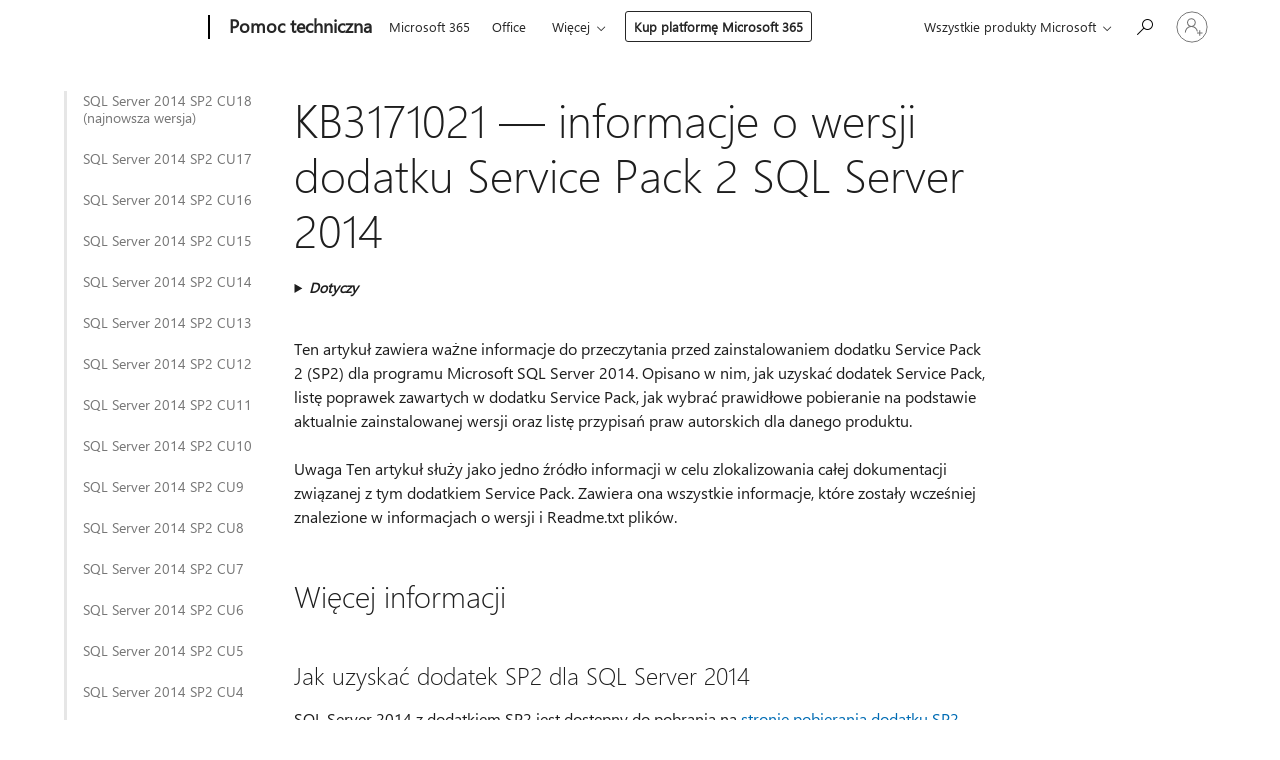

--- FILE ---
content_type: text/html; charset=utf-8
request_url: https://support.microsoft.com/pl-pl/topic/kb3171021-informacje-o-wersji-dodatku-service-pack-2-sql-server-2014-8383b699-2b34-9960-0f15-6356b1b9667c
body_size: 206282
content:

<!DOCTYPE html>
<html lang="pl-PL" dir="ltr">
<head>
	<meta charset="utf-8" />
	<meta name="viewport" content="width=device-width, initial-scale=1.0" />
	<title>KB3171021 &#x2014; informacje o wersji dodatku Service Pack 2 SQL Server 2014 - Pomoc techniczna firmy Microsoft</title>
	
	
		<link rel="canonical" href="https://support.microsoft.com/pl-pl/topic/kb3171021-informacje-o-wersji-dodatku-service-pack-2-sql-server-2014-8383b699-2b34-9960-0f15-6356b1b9667c" />

			<link rel="alternate" hreflang="ar-SA" href="https://support.microsoft.com/ar-sa/topic/kb3171021-%D9%85%D8%B9%D9%84%D9%88%D9%85%D8%A7%D8%AA-%D8%A5%D8%B5%D8%AF%D8%A7%D8%B1-%D8%AD%D8%B2%D9%85%D8%A9-%D8%A7%D9%84%D8%AE%D8%AF%D9%85%D8%A9-2-sql-server-2014-8383b699-2b34-9960-0f15-6356b1b9667c" />
			<link rel="alternate" hreflang="bg-BG" href="https://support.microsoft.com/bg-bg/topic/kb3171021-%D0%B8%D0%BD%D1%84%D0%BE%D1%80%D0%BC%D0%B0%D1%86%D0%B8%D1%8F-%D0%B7%D0%B0-%D0%B8%D0%B7%D0%B4%D0%B0%D0%BD%D0%B8%D0%B5%D1%82%D0%BE-%D0%BD%D0%B0-sql-server-2014-service-pack-2-8383b699-2b34-9960-0f15-6356b1b9667c" />
			<link rel="alternate" hreflang="cs-CZ" href="https://support.microsoft.com/cs-cz/topic/kb3171021-informace-o-verzi-sql-server-2014-service-pack-2-8383b699-2b34-9960-0f15-6356b1b9667c" />
			<link rel="alternate" hreflang="da-DK" href="https://support.microsoft.com/da-dk/topic/kb3171021-versionsoplysninger-om-servicepakke-2-til-sql-server-2014-8383b699-2b34-9960-0f15-6356b1b9667c" />
			<link rel="alternate" hreflang="de-DE" href="https://support.microsoft.com/de-de/topic/kb3171021-releaseinformationen-sql-server-2014-service-pack-2-8383b699-2b34-9960-0f15-6356b1b9667c" />
			<link rel="alternate" hreflang="el-GR" href="https://support.microsoft.com/el-gr/topic/kb3171021-%CF%80%CE%BB%CE%B7%CF%81%CE%BF%CF%86%CE%BF%CF%81%CE%AF%CE%B5%CF%82-%CE%AD%CE%BA%CE%B4%CE%BF%CF%83%CE%B7%CF%82-sql-server-2014-service-pack-2-8383b699-2b34-9960-0f15-6356b1b9667c" />
			<link rel="alternate" hreflang="en-AU" href="https://support.microsoft.com/en-au/topic/kb3171021-sql-server-2014-service-pack-2-release-information-8383b699-2b34-9960-0f15-6356b1b9667c" />
			<link rel="alternate" hreflang="en-GB" href="https://support.microsoft.com/en-gb/topic/kb3171021-sql-server-2014-service-pack-2-release-information-8383b699-2b34-9960-0f15-6356b1b9667c" />
			<link rel="alternate" hreflang="en-US" href="https://support.microsoft.com/en-us/topic/kb3171021-sql-server-2014-service-pack-2-release-information-8383b699-2b34-9960-0f15-6356b1b9667c" />
			<link rel="alternate" hreflang="es-ES" href="https://support.microsoft.com/es-es/topic/kb3171021-informaci%C3%B3n-de-la-versi%C3%B3n-del-service-pack-2-de-sql-server-2014-8383b699-2b34-9960-0f15-6356b1b9667c" />
			<link rel="alternate" hreflang="et-EE" href="https://support.microsoft.com/et-ee/topic/kb3171021-sql-server-2014-service-pack-2-v%C3%A4ljalaske-teave-8383b699-2b34-9960-0f15-6356b1b9667c" />
			<link rel="alternate" hreflang="fi-FI" href="https://support.microsoft.com/fi-fi/topic/kb3171021-sql-server-2014-service-pack-2-n-julkaisutiedot-8383b699-2b34-9960-0f15-6356b1b9667c" />
			<link rel="alternate" hreflang="fr-FR" href="https://support.microsoft.com/fr-fr/topic/kb3171021-sql-server-2014-service-pack-2-informations-de-publication-8383b699-2b34-9960-0f15-6356b1b9667c" />
			<link rel="alternate" hreflang="he-IL" href="https://support.microsoft.com/he-il/topic/kb3171021-sql-server-2014-service-pack-2-8383b699-2b34-9960-0f15-6356b1b9667c" />
			<link rel="alternate" hreflang="hr-HR" href="https://support.microsoft.com/hr-hr/topic/kb3171021-sql-server-2014-service-pack-2-informacije-o-izdanju-8383b699-2b34-9960-0f15-6356b1b9667c" />
			<link rel="alternate" hreflang="hu-HU" href="https://support.microsoft.com/hu-hu/topic/kb3171021-sql-server-2014-service-pack-2-kiad%C3%A1si-inform%C3%A1ci%C3%B3i-8383b699-2b34-9960-0f15-6356b1b9667c" />
			<link rel="alternate" hreflang="id-ID" href="https://support.microsoft.com/id-id/topic/kb3171021-informasi-rilis-sql-server-2014-paket-layanan-2-8383b699-2b34-9960-0f15-6356b1b9667c" />
			<link rel="alternate" hreflang="it-IT" href="https://support.microsoft.com/it-it/topic/kb3171021-informazioni-sulla-versione-del-service-pack-2-di-sql-server-2014-8383b699-2b34-9960-0f15-6356b1b9667c" />
			<link rel="alternate" hreflang="ja-JP" href="https://support.microsoft.com/ja-jp/topic/kb3171021-sql-server-2014-service-pack-2-%E3%81%AE%E3%83%AA%E3%83%AA%E3%83%BC%E3%82%B9%E6%83%85%E5%A0%B1-8383b699-2b34-9960-0f15-6356b1b9667c" />
			<link rel="alternate" hreflang="ko-KR" href="https://support.microsoft.com/ko-kr/topic/kb3171021-sql-server-2014-%EC%84%9C%EB%B9%84%EC%8A%A4-%ED%8C%A9-2-%EB%A6%B4%EB%A6%AC%EC%8A%A4-%EC%A0%95%EB%B3%B4-8383b699-2b34-9960-0f15-6356b1b9667c" />
			<link rel="alternate" hreflang="lt-LT" href="https://support.microsoft.com/lt-lt/topic/kb3171021-sql-server-2014-2-pakeitim%C5%B3-paketo-leidimo-informacija-8383b699-2b34-9960-0f15-6356b1b9667c" />
			<link rel="alternate" hreflang="lv-LV" href="https://support.microsoft.com/lv-lv/topic/kb3171021-sql-server-2014-service-pack-2-inform%C4%81cija-par-laidienu-8383b699-2b34-9960-0f15-6356b1b9667c" />
			<link rel="alternate" hreflang="nb-NO" href="https://support.microsoft.com/nb-no/topic/informasjon-om-utgivelsen-av-sql-server-2014-service-pack-2-8383b699-2b34-9960-0f15-6356b1b9667c" />
			<link rel="alternate" hreflang="nl-NL" href="https://support.microsoft.com/nl-nl/topic/release-informatie-kb3171021-sql-server-2014-service-pack-2-8383b699-2b34-9960-0f15-6356b1b9667c" />
			<link rel="alternate" hreflang="pl-PL" href="https://support.microsoft.com/pl-pl/topic/kb3171021-informacje-o-wersji-dodatku-service-pack-2-sql-server-2014-8383b699-2b34-9960-0f15-6356b1b9667c" />
			<link rel="alternate" hreflang="pt-BR" href="https://support.microsoft.com/pt-br/topic/kb3171021-sql-server-informa%C3%A7%C3%B5es-de-vers%C3%A3o-do-service-pack-2-de-2014-8383b699-2b34-9960-0f15-6356b1b9667c" />
			<link rel="alternate" hreflang="pt-PT" href="https://support.microsoft.com/pt-pt/topic/kb3171021-sql-server-informa%C3%A7%C3%B5es-de-vers%C3%A3o-do-service-pack-2-de-2014-8383b699-2b34-9960-0f15-6356b1b9667c" />
			<link rel="alternate" hreflang="ro-RO" href="https://support.microsoft.com/ro-ro/topic/kb3171021-informa%C8%9Bii-despre-lansarea-pachetului-service-pack-2-sql-server-2014-8383b699-2b34-9960-0f15-6356b1b9667c" />
			<link rel="alternate" hreflang="ru-RU" href="https://support.microsoft.com/ru-ru/topic/kb3171021-%D1%81%D0%B2%D0%B5%D0%B4%D0%B5%D0%BD%D0%B8%D1%8F-%D0%BE-%D0%B2%D1%8B%D0%BF%D1%83%D1%81%D0%BA%D0%B5-sql-server-2014-%D1%81-%D0%BF%D0%B0%D0%BA%D0%B5%D1%82%D0%BE%D0%BC-%D0%BE%D0%B1%D0%BD%D0%BE%D0%B2%D0%BB%D0%B5%D0%BD%D0%B8%D1%8F-2-sp2-8383b699-2b34-9960-0f15-6356b1b9667c" />
			<link rel="alternate" hreflang="sk-SK" href="https://support.microsoft.com/sk-sk/topic/kb3171021-inform%C3%A1cie-o-vydan%C3%AD-bal%C3%ADka-service-pack-2-sql-server-2014-8383b699-2b34-9960-0f15-6356b1b9667c" />
			<link rel="alternate" hreflang="sr-Latn-RS" href="https://support.microsoft.com/sr-latn-rs/topic/kb3171021-sql-server-izdanja-2014-servisnog-paketa-2-8383b699-2b34-9960-0f15-6356b1b9667c" />
			<link rel="alternate" hreflang="sv-SE" href="https://support.microsoft.com/sv-se/topic/kb3171021-versionsinformation-sql-server-2014-service-pack-2-8383b699-2b34-9960-0f15-6356b1b9667c" />
			<link rel="alternate" hreflang="th-TH" href="https://support.microsoft.com/th-th/topic/kb3171021-%E0%B8%82%E0%B9%89%E0%B8%AD%E0%B8%A1%E0%B8%B9%E0%B8%A5%E0%B8%81%E0%B8%B2%E0%B8%A3%E0%B9%80%E0%B8%9C%E0%B8%A2%E0%B9%81%E0%B8%9E%E0%B8%A3%E0%B9%88-sql-server-2014-service-pack-2-8383b699-2b34-9960-0f15-6356b1b9667c" />
			<link rel="alternate" hreflang="tr-TR" href="https://support.microsoft.com/tr-tr/topic/kb3171021-sql-server-2014-service-pack-2-s%C3%BCr%C3%BCm-bilgileri-8383b699-2b34-9960-0f15-6356b1b9667c" />
			<link rel="alternate" hreflang="uk-UA" href="https://support.microsoft.com/uk-ua/topic/kb3171021-%D0%B2%D1%96%D0%B4%D0%BE%D0%BC%D0%BE%D1%81%D1%82%D1%96-%D0%BF%D1%80%D0%BE-%D0%B2%D0%B8%D0%BF%D1%83%D1%81%D0%BA-sql-server-2014-%D1%80%D0%BE%D0%BA%D1%83-%D0%B7-%D0%BF%D0%B0%D0%BA%D0%B5%D1%82%D0%BE%D0%BC-%D0%BE%D0%BD%D0%BE%D0%B2%D0%BB%D0%B5%D0%BD%D1%8C-2-8383b699-2b34-9960-0f15-6356b1b9667c" />
			<link rel="alternate" hreflang="vi-VN" href="https://support.microsoft.com/vi-vn/topic/kb3171021-th%C3%B4ng-sql-server-ph%C3%A1t-h%C3%A0nh-g%C3%B3i-d%E1%BB%8Bch-v%E1%BB%A5-2-2014-8383b699-2b34-9960-0f15-6356b1b9667c" />
			<link rel="alternate" hreflang="zh-CN" href="https://support.microsoft.com/zh-cn/topic/kb3171021-sql-server-2014-service-pack-2-%E7%89%88%E6%9C%AC%E4%BF%A1%E6%81%AF-8383b699-2b34-9960-0f15-6356b1b9667c" />
			<link rel="alternate" hreflang="zh-HK" href="https://support.microsoft.com/zh-hk/topic/kb3171021-sql-server-2014-service-pack-2-%E7%99%BC%E8%A1%8C%E8%B3%87%E8%A8%8A-8383b699-2b34-9960-0f15-6356b1b9667c" />
			<link rel="alternate" hreflang="zh-TW" href="https://support.microsoft.com/zh-tw/topic/kb3171021-sql-server-2014-service-pack-2-%E7%99%BC%E8%A1%8C%E8%B3%87%E8%A8%8A-8383b699-2b34-9960-0f15-6356b1b9667c" />
	<meta name="awa-articleGuid" content="8383b699-2b34-9960-0f15-6356b1b9667c" />
	
	<meta name="description" content="Opis informacji o wersji dodatku Service Pack 2 dla SQL Server 2014." />
	<meta name="firstPublishedDate" content="2020-10-20" />
	<meta name="lastPublishedDate" content="2024-11-12" />
	<meta name="commitId" content="4fe24e446d25acd75be43280ac13436a25da9239" />
	<meta name="schemaName" content="ARTICLE" />
	<meta name="awa-schemaName" content="ARTICLE" />

	
	
	
	<meta name="search.contenttype" content="Update" />
	
	<meta name="search.description" content="Opis informacji o wersji dodatku Service Pack 2 dla SQL Server 2014." />
	<meta name="search.IsOfficeDoc" content="true" />
	
	
	
	
	<meta name="search.products" content="381b5dae-3d2b-6fcd-f236-75933e367e5b" />
	
	
	
	<meta name="search.mkt" content="pl-PL" />

	<meta name="ms.product" content="381b5dae-3d2b-6fcd-f236-75933e367e5b" />
	<meta name="ms.productName" content="SQL Server 2014 Service Pack 2" />
	<meta name="ms.lang" content="pl" />
	<meta name="ms.loc" content="PL" />
	<meta name="ms.ocpub.assetID" content="8383b699-2b34-9960-0f15-6356b1b9667c" />

	<meta name="awa-kb_id" content="3171021" />
	<meta name="awa-isContactUsAllowed" content="false" />
	<meta name="awa-asst" content="8383b699-2b34-9960-0f15-6356b1b9667c" />
	<meta name="awa-pageType" content="Article" />
	



	


<meta name="awa-env" content="Production" />
<meta name="awa-market" content="pl-PL" />
<meta name="awa-contentlang" content="pl" />
<meta name="awa-userFlightingId" content="50a8fa25-37ef-4bbb-bbce-9014ff7d00a6" />
<meta name="awa-expid" content="P-R-1753027-1-1;P-R-1087983-1-1;P-E-1693585-2-3;P-E-1661482-2-3;P-E-1660511-2-3;P-E-1656596-C1-5;P-E-1551018-2-8;P-E-1585233-C1-3;P-E-1570667-C1-4;P-E-1560750-2-7;P-E-1554013-2-6;P-E-1536917-2-5;P-E-1526785-2-5;P-E-1260007-C1-3;P-E-1046152-2-3;P-R-1545158-1-4;P-R-1426254-2-6;P-R-1392118-1-2;P-R-1245128-2-4;P-R-1235984-2-3;P-R-1211158-1-4;P-R-1150391-2-8;P-R-1150395-2-8;P-R-1150399-2-8;P-R-1150396-2-8;P-R-1150394-2-8;P-R-1150390-2-8;P-R-1150386-2-8;P-R-1146801-1-11;P-R-1141562-1-2;P-R-1141283-2-9;P-R-1136354-8-9;P-R-1119659-1-16;P-R-1119437-1-17;P-R-1116805-2-18;P-R-1116803-2-20;P-R-1114100-1-2;P-R-1100996-2-14;P-R-1096341-2-6;P-R-1088825-2-10;P-R-1089468-1-2;P-R-1085248-1-2;P-R-1072011-12-8;P-R-1033854-4-6;P-R-1029969-4-4;P-R-1020735-7-10;P-R-1018544-4-7;P-R-1009708-2-9;P-R-1005895-2-11;P-R-113175-4-7;P-R-113174-1-2;P-R-110379-1-7;P-R-107838-1-7;P-R-106524-1-3;P-R-103787-2-5;P-R-101783-1-2;P-R-97577-1-5;P-R-97457-1-10;P-R-94390-1-2;P-R-94360-10-25;P-R-93416-1-3;P-R-90963-2-2;P-R-73296-2-15" />
<meta name="awa-irisId" />
<meta name="awa-origindatacenter" content="Central US" />
<meta name="awa-variationid" content="ECS" />
<meta name="awa-prdct" content="office.com" />
<meta name="awa-stv" content="3.0.0-b47a3c14e572f025bb2eae7468defa76c88ef5c3&#x2B;b47a3c14e572f025bb2eae7468defa76c88ef5c3" />


 
	<meta name="awa-title" content="KB3171021 &#x2014; informacje o wersji dodatku Service Pack 2 SQL Server 2014 - Pomoc techniczna firmy Microsoft" />
	
	<meta name="awa-selfHelpExp" content="railbanner_business" />
	<meta name="awa-dataBoundary" content="WW" />

	<link rel="stylesheet" href="/css/fonts/site-fonts.css?v=XWcxZPSEmN3tnHWAVMOFsAlPJq7aug49fUGb8saTNjw" />
	<link rel="stylesheet" href="/css/glyphs/glyphs.css?v=VOnvhT441Pay0WAKH5gdcXXigXpiuNbaQcI9DgXyoDE" />

	

    <link rel="dns-prefetch" href="https://aadcdn.msftauth.net" />
    <link rel="preconnect" href="https://aadcdn.msftauth.net" crossorigin=&quot;anonymous&quot; />
    <link rel="dns-prefetch" href="https://browser.events.data.microsoft.com" />
    <link rel="preconnect" href="https://browser.events.data.microsoft.com" crossorigin=&quot;anonymous&quot; />
    <link rel="dns-prefetch" href="https://c.s-microsoft.com" />
    <link rel="preconnect" href="https://c.s-microsoft.com" crossorigin=&quot;anonymous&quot; />
    <link rel="dns-prefetch" href="https://img-prod-cms-rt-microsoft-com.akamaized.net" />
    <link rel="preconnect" href="https://img-prod-cms-rt-microsoft-com.akamaized.net" crossorigin=&quot;anonymous&quot; />
    <link rel="dns-prefetch" href="https://js.monitor.azure.com" />
    <link rel="preconnect" href="https://js.monitor.azure.com" crossorigin=&quot;anonymous&quot; />
    <link rel="dns-prefetch" href="https://logincdn.msauth.net" />
    <link rel="preconnect" href="https://logincdn.msauth.net" crossorigin=&quot;anonymous&quot; />
    <link rel="dns-prefetch" href="https://mem.gfx.ms" />
    <link rel="preconnect" href="https://mem.gfx.ms" crossorigin=&quot;anonymous&quot; />
    <link rel="dns-prefetch" href="https://www.microsoft.com" />
    <link rel="preconnect" href="https://www.microsoft.com" crossorigin=&quot;anonymous&quot; />


	<link rel="stylesheet" href="/css/Article/article.css?v=8DPw6NyG6bvzvGENuativBPQmvOlyKkv3N6s1Js-uss" />
	
	<link rel="stylesheet" href="/css/SearchBox/search-box.css?v=bybwzGBajHicVXspVs540UfV0swW0vCbOmBjBryj9N4" />
	<link rel="stylesheet" href="/css/sitewide/articleCss-overwrite.css?v=D0lQRoIlvFHSQBRTb-gAQ5KkFe8B8NuSoliBjnT5xZ4" />
	
	
	<link rel="stylesheet" href="/css/MeControlCallout/teaching-callout.css?v=690pjf05o15fVEafEpUwgaF8vqVfOkp5wP1Jl9gE99U" />
	
	<noscript>
		<link rel="stylesheet" href="/css/Article/article.noscript.css?v=88-vV8vIkcKpimEKjULkqpt8CxdXf5avAeGxsHgVOO0" />
	</noscript>

	<link rel="stylesheet" href="/css/promotionbanner/promotion-banner.css?v=cAmflE3c6Gw7niTOiMPEie9MY87yDE2mSl3DO7_jZRI" media="none" onload="this.media=&#x27;all&#x27;" /><noscript><link href="/css/promotionbanner/promotion-banner.css?v=cAmflE3c6Gw7niTOiMPEie9MY87yDE2mSl3DO7_jZRI" rel="stylesheet"></noscript>
	
	<link rel="stylesheet" href="/css/ArticleSupportBridge/article-support-bridge.css?v=R_P0TJvD9HoRHQBEdvBR1WhNn7dSbvOYWmVA9taxbpM" media="none" onload="this.media=&#x27;all&#x27;" /><noscript><link href="/css/ArticleSupportBridge/article-support-bridge.css?v=R_P0TJvD9HoRHQBEdvBR1WhNn7dSbvOYWmVA9taxbpM" rel="stylesheet"></noscript>
	<link rel="stylesheet" href="/css/StickyFeedback/sticky-feedback.css?v=cMfNdAUue7NxZUj3dIt_v5DIuzmw9ohJW109iXQpWnI" media="none" onload="this.media=&#x27;all&#x27;" /><noscript><link href="/css/StickyFeedback/sticky-feedback.css?v=cMfNdAUue7NxZUj3dIt_v5DIuzmw9ohJW109iXQpWnI" rel="stylesheet"></noscript>
	<link rel="stylesheet" href="/css/feedback/feedback.css?v=Rkcw_yfLWOMtOcWOljMOiZgymMcrG0GDpo4Lf-TUzPo" media="none" onload="this.media=&#x27;all&#x27;" /><noscript><link href="/css/feedback/feedback.css?v=Rkcw_yfLWOMtOcWOljMOiZgymMcrG0GDpo4Lf-TUzPo" rel="stylesheet"></noscript>
	
	

	<link rel="apple-touch-icon" sizes="180x180" href="/apple-touch-icon.png">
<link rel="icon" type="image/png" sizes="32x32" href="/favicon-32x32.png">
<link rel="icon" type="image/png" sizes="16x16" href="/favicon-16x16.png">


	
        <link rel="stylesheet" href="https://www.microsoft.com/onerfstatics/marketingsites-neu-prod/east-european/shell/_scrf/css/themes=default.device=uplevel_web_pc/63-57d110/c9-be0100/a6-e969ef/43-9f2e7c/82-8b5456/a0-5d3913/4f-460e79/ae-f1ac0c?ver=2.0&amp;_cf=02242021_3231" type="text/css" media="all" />
    

	
		<link rel="stylesheet" href="/css/Article/left-nav.css?v=P4vuAkZCGQgjSSlYzU6z5FtdGykZHjeUthqLptyBPAk" />
		<link rel="stylesheet" href="/css/Article/multimedia-left-nav.css?v=WGrcIW6Ipz_Jwu3mzb5TNSNkonDhTQVz3J1KqMCSw9E" />
	
	
	<script type="text/javascript">
		var OOGlobal = {
			BaseDomain: location.protocol + "//" + location.host,
			Culture: "pl-PL",
			Language: "pl",
			LCID: "1045",
			IsAuthenticated: "False",
			WebAppUrl: "https://office.com/start",
			GUID: "8383b699-2b34-9960-0f15-6356b1b9667c",
			Platform: navigator.platform,
			MixOembedUrl: "https://mix.office.com/oembed/",
			MixWatchUrl: "https://mix.office.com/watch/"
		};
	</script>

	
		


<script type="text/javascript">
	(function () {
		var creativeReady = false;
		var isSilentSignInComplete = false;
		var authInfo = {
			authType: "None",
			puid: "",
			tenantId: "",
			isAdult: true
			};

		var renderPromotion = function (dataBoundary) {
			if (creativeReady && isSilentSignInComplete) {
				window.UcsCreative.renderTemplate({
					partnerId: "7bb7e07d-3e57-4ee3-b78f-26a4292b841a",
					shouldSetUcsMuid: true,
					dataBoundary: dataBoundary,
					attributes: {
						placement: "88000534",
						locale: "pl-pl",
						country: "pl",
						scs_ecsFlightId: "P-R-1753027-1;P-R-1087983-1;P-E-1693585-2;P-E-1661482-2;P-E-1660511-2;P-E-1656596-C1;P-E-1551018-2;P-E-1585233-C1;P-E-1570667-C1;P-E-1560750-2;P-E-1554013-2;P-E-1536917-2;P-E-1526785-2;P-E-1260007-C1;P-E-1046152-2;P-R-1545158-1;P-R-1426254-2;P-R-1392118-1;P-R-1245128-2;P-R-1235984-2;P-R-1211158-1;P-R-1150391-2;P-R-1150395-2;P-R-1150399-2;P-R-1150396-2;P-R-1150394-2;P-R-1150390-2;P-R-1150386-2;P-R-1146801-1;P-R-1141562-1;P-R-1141283-2;P-R-1136354-8;P-R-1119659-1;P-R-1119437-1;P-R-1116805-2;P-R-1116803-2;P-R-1114100-1;P-R-1100996-2;P-R-1096341-2;P-R-1088825-2;P-R-1089468-1;P-R-1085248-1;P-R-1072011-12;P-R-1033854-4;P-R-1029969-4;P-R-1020735-7;P-R-1018544-4;P-R-1009708-2;P-R-1005895-2;P-R-113175-4;P-R-113174-1;P-R-110379-1;P-R-107838-1;P-R-106524-1;P-R-103787-2;P-R-101783-1;P-R-97577-1;P-R-97457-1;P-R-94390-1;P-R-94360-10;P-R-93416-1;P-R-90963-2;P-R-73296-2",
						SCS_promotionCategory: "uhfbuybutton;railbanner_business",
						articleType: "railbanner_business",
						operatingSystem: "Mac",
						authType: authInfo.authType,
						PUID: authInfo.puid,
						TenantId: authInfo.tenantId,
                        TOPT: "",
                        AdditionalBannerId: "ucsRailInlineContainer",
					}
				});
			}
		};

		window.document.addEventListener('ucsCreativeRendered', function () {
			if (typeof window.initPromotionLogger !== 'undefined') {
				window.initPromotionLogger();
			}
		});

		window.document.addEventListener('ucsCreativeReady', function () {
			creativeReady = true;
			renderPromotion("WW");
		});

		if (!isSilentSignInComplete) {
			window.document.addEventListener('silentSignInComplete', function (event) {
				if (event.detail && event.detail.puid) {
					authInfo.isAdult = event.detail.isAdult;
					authInfo.authType = event.detail.authType;
					authInfo.puid = event.detail.puid;
					authInfo.tenantId = event.detail.account.tenantId;
				}

				isSilentSignInComplete = true;
				renderPromotion(event.detail.dataBoundary);
			});
		}
	})();
</script>

<script type="text/javascript" defer src="/lib/ucs/dist/ucsCreativeService.js?v=RNwXI4r6IRH1mrd2dPPGZEYOQnUcs8HAddnyceXlw88"></script>
	

	<script>
		if (window.location.search) {
			var params = new URLSearchParams(window.location.search);
			if (params.has('action') && params.get('action') === 'download'){
				params.delete('action');
			}

			history.replaceState({}, '', window.location.pathname + (params.toString() ? '?' + params.toString() : ''));
		}
	</script>


</head>
<body class="supCont ocArticle">
	<div id="ocBodyWrapper">
		
		

<div class="supLeftNavMobileView" dir="ltr">
	<div class="supLeftNavMobileViewHeader">
		<div class="supLeftNavMobileViewHeaderTitle" role="heading" aria-level="2">Powiązane tematy</div>
		<div class="supLeftNavMobileViewCloseButton">
			<a href="javascript:" class="supLeftNavMobileViewClose" ms.interactiontype="11" data-bi-bhvr="HIDE" data-bi-area="Banner" ms.pgarea="leftnav" role="button" aria-label="Zamknij">&times;</a>
		</div>
	</div>
	
	<div class="supLeftNavMobileViewContent grd" role="complementary" aria-label="Łącza pokrewne" ms.pgarea="leftnav" data-bi-area="leftnav">
		

			<div class="supLeftNavCategory">
				<div class="supLeftNavCategoryTitle">
					<a class="supLeftNavLink" data-bi-slot="1" href="/pl-pl/help/4500180">SQL Server 2014 SP2 CU18 (najnowsza wersja)</a>
				</div>
				<ul class="supLeftNavArticles">
							<li class="supLeftNavArticle">
								<a class="supLeftNavLink" data-bi-slot="2" href="/pl-pl/help/4500180">SQL Server 2014 SP2 CU18 (najnowsza wersja)</a>
							</li>
				</ul>
			</div>
			<div class="supLeftNavCategory">
				<div class="supLeftNavCategoryTitle">
					<a class="supLeftNavLink" data-bi-slot="2" href="/pl-pl/help/4491540">SQL Server 2014 SP2 CU17</a>
				</div>
				<ul class="supLeftNavArticles">
							<li class="supLeftNavArticle">
								<a class="supLeftNavLink" data-bi-slot="3" href="/pl-pl/help/4491540">SQL Server 2014 SP2 CU17</a>
							</li>
				</ul>
			</div>
			<div class="supLeftNavCategory">
				<div class="supLeftNavCategoryTitle">
					<a class="supLeftNavLink" data-bi-slot="3" href="/pl-pl/help/4482967">SQL Server 2014 SP2 CU16</a>
				</div>
				<ul class="supLeftNavArticles">
							<li class="supLeftNavArticle">
								<a class="supLeftNavLink" data-bi-slot="4" href="/pl-pl/help/4482967">SQL Server 2014 SP2 CU16</a>
							</li>
				</ul>
			</div>
			<div class="supLeftNavCategory">
				<div class="supLeftNavCategoryTitle">
					<a class="supLeftNavLink" data-bi-slot="4" href="/pl-pl/help/4469137">SQL Server 2014 SP2 CU15</a>
				</div>
				<ul class="supLeftNavArticles">
							<li class="supLeftNavArticle">
								<a class="supLeftNavLink" data-bi-slot="5" href="/pl-pl/help/4469137">SQL Server 2014 SP2 CU15</a>
							</li>
				</ul>
			</div>
			<div class="supLeftNavCategory">
				<div class="supLeftNavCategoryTitle">
					<a class="supLeftNavLink" data-bi-slot="5" href="/pl-pl/help/4459860">SQL Server 2014 SP2 CU14</a>
				</div>
				<ul class="supLeftNavArticles">
							<li class="supLeftNavArticle">
								<a class="supLeftNavLink" data-bi-slot="6" href="/pl-pl/help/4459860">SQL Server 2014 SP2 CU14</a>
							</li>
				</ul>
			</div>
			<div class="supLeftNavCategory">
				<div class="supLeftNavCategoryTitle">
					<a class="supLeftNavLink" data-bi-slot="6" href="/pl-pl/help/4456287">SQL Server 2014 SP2 CU13</a>
				</div>
				<ul class="supLeftNavArticles">
							<li class="supLeftNavArticle">
								<a class="supLeftNavLink" data-bi-slot="7" href="/pl-pl/help/4456287">SQL Server 2014 SP2 CU13</a>
							</li>
				</ul>
			</div>
			<div class="supLeftNavCategory">
				<div class="supLeftNavCategoryTitle">
					<a class="supLeftNavLink" data-bi-slot="7" href="/pl-pl/help/4130489">SQL Server 2014 SP2 CU12</a>
				</div>
				<ul class="supLeftNavArticles">
							<li class="supLeftNavArticle">
								<a class="supLeftNavLink" data-bi-slot="8" href="/pl-pl/help/4130489">SQL Server 2014 SP2 CU12</a>
							</li>
				</ul>
			</div>
			<div class="supLeftNavCategory">
				<div class="supLeftNavCategoryTitle">
					<a class="supLeftNavLink" data-bi-slot="8" href="/pl-pl/help/4077063">SQL Server 2014 SP2 CU11</a>
				</div>
				<ul class="supLeftNavArticles">
							<li class="supLeftNavArticle">
								<a class="supLeftNavLink" data-bi-slot="9" href="/pl-pl/help/4077063">SQL Server 2014 SP2 CU11</a>
							</li>
				</ul>
			</div>
			<div class="supLeftNavCategory">
				<div class="supLeftNavCategoryTitle">
					<a class="supLeftNavLink" data-bi-slot="9" href="/pl-pl/help/4052725">SQL Server 2014 SP2 CU10</a>
				</div>
				<ul class="supLeftNavArticles">
							<li class="supLeftNavArticle">
								<a class="supLeftNavLink" data-bi-slot="10" href="/pl-pl/help/4052725">SQL Server 2014 SP2 CU10</a>
							</li>
				</ul>
			</div>
			<div class="supLeftNavCategory">
				<div class="supLeftNavCategoryTitle">
					<a class="supLeftNavLink" data-bi-slot="10" href="/pl-pl/help/4055557">SQL Server 2014 SP2 CU9</a>
				</div>
				<ul class="supLeftNavArticles">
							<li class="supLeftNavArticle">
								<a class="supLeftNavLink" data-bi-slot="11" href="/pl-pl/help/4055557">SQL Server 2014 SP2 CU9</a>
							</li>
				</ul>
			</div>
			<div class="supLeftNavCategory">
				<div class="supLeftNavCategoryTitle">
					<a class="supLeftNavLink" data-bi-slot="11" href="/pl-pl/help/4037356">SQL Server 2014 SP2 CU8</a>
				</div>
				<ul class="supLeftNavArticles">
							<li class="supLeftNavArticle">
								<a class="supLeftNavLink" data-bi-slot="12" href="/pl-pl/help/4037356">SQL Server 2014 SP2 CU8</a>
							</li>
				</ul>
			</div>
			<div class="supLeftNavCategory">
				<div class="supLeftNavCategoryTitle">
					<a class="supLeftNavLink" data-bi-slot="12" href="/pl-pl/help/4032541">SQL Server 2014 SP2 CU7</a>
				</div>
				<ul class="supLeftNavArticles">
							<li class="supLeftNavArticle">
								<a class="supLeftNavLink" data-bi-slot="13" href="/pl-pl/help/4032541">SQL Server 2014 SP2 CU7</a>
							</li>
				</ul>
			</div>
			<div class="supLeftNavCategory">
				<div class="supLeftNavCategoryTitle">
					<a class="supLeftNavLink" data-bi-slot="13" href="/pl-pl/help/4019094">SQL Server 2014 SP2 CU6</a>
				</div>
				<ul class="supLeftNavArticles">
							<li class="supLeftNavArticle">
								<a class="supLeftNavLink" data-bi-slot="14" href="/pl-pl/help/4019094">SQL Server 2014 SP2 CU6</a>
							</li>
				</ul>
			</div>
			<div class="supLeftNavCategory">
				<div class="supLeftNavCategoryTitle">
					<a class="supLeftNavLink" data-bi-slot="14" href="/pl-pl/help/4013098">SQL Server 2014 SP2 CU5</a>
				</div>
				<ul class="supLeftNavArticles">
							<li class="supLeftNavArticle">
								<a class="supLeftNavLink" data-bi-slot="15" href="/pl-pl/help/4013098">SQL Server 2014 SP2 CU5</a>
							</li>
				</ul>
			</div>
			<div class="supLeftNavCategory">
				<div class="supLeftNavCategoryTitle">
					<a class="supLeftNavLink" data-bi-slot="15" href="/pl-pl/help/4010394">SQL Server 2014 SP2 CU4</a>
				</div>
				<ul class="supLeftNavArticles">
							<li class="supLeftNavArticle">
								<a class="supLeftNavLink" data-bi-slot="16" href="/pl-pl/help/4010394">SQL Server 2014 SP2 CU4</a>
							</li>
				</ul>
			</div>
			<div class="supLeftNavCategory">
				<div class="supLeftNavCategoryTitle">
					<a class="supLeftNavLink" data-bi-slot="16" href="/pl-pl/help/3204388">SQL Server 2014 SP2 CU3</a>
				</div>
				<ul class="supLeftNavArticles">
							<li class="supLeftNavArticle">
								<a class="supLeftNavLink" data-bi-slot="17" href="/pl-pl/help/3204388">SQL Server 2014 SP2 CU3</a>
							</li>
				</ul>
			</div>
			<div class="supLeftNavCategory">
				<div class="supLeftNavCategoryTitle">
					<a class="supLeftNavLink" data-bi-slot="17" href="/pl-pl/help/3188778">SQL Server 2014 SP2 CU2</a>
				</div>
				<ul class="supLeftNavArticles">
							<li class="supLeftNavArticle">
								<a class="supLeftNavLink" data-bi-slot="18" href="/pl-pl/help/3188778">SQL Server 2014 SP2 CU2</a>
							</li>
				</ul>
			</div>
			<div class="supLeftNavCategory">
				<div class="supLeftNavCategoryTitle">
					<a class="supLeftNavLink" data-bi-slot="18" href="/pl-pl/help/3178925">SQL Server 2014 SP2 CU1</a>
				</div>
				<ul class="supLeftNavArticles">
							<li class="supLeftNavArticle">
								<a class="supLeftNavLink" data-bi-slot="19" href="/pl-pl/help/3178925">SQL Server 2014 SP2 CU1</a>
							</li>
				</ul>
			</div>
			<div class="supLeftNavCategory supLeftNavActiveCategory">
				<div class="supLeftNavCategoryTitle">
					<a class="supLeftNavLink" ms.interactiontype="11" data-bi-slot="19" href="/pl-pl/help/3171021">SQL Server 2014 SP2</a>
				</div>
				<ul class="supLeftNavArticles">
							<li class="supLeftNavArticle supLeftNavCurrentArticle">
								<a class="supLeftNavLink" data-bi-slot="20" aria-current="page" href="/pl-pl/help/3171021">SQL Server 2014 SP2</a>
							</li>
				</ul>
			</div>
			<div class="supLeftNavCategory">
				<div class="supLeftNavCategoryTitle">
					<a class="supLeftNavLink" data-bi-slot="20" href="/pl-pl/help/2936603">SQL Server 2014 (wszystkie kompilacje)</a>
				</div>
				<ul class="supLeftNavArticles">
							<li class="supLeftNavArticle">
								<a class="supLeftNavLink" data-bi-slot="21" href="/pl-pl/help/2936603">SQL Server 2014 (wszystkie kompilacje)</a>
							</li>
				</ul>
			</div>

	</div>
</div>
	

		<div class="ucsUhfContainer"></div>

		
            <div id="headerArea" class="uhf"  data-m='{"cN":"headerArea","cT":"Area_coreuiArea","id":"a1Body","sN":1,"aN":"Body"}'>
                <div id="headerRegion"      data-region-key="headerregion" data-m='{"cN":"headerRegion","cT":"Region_coreui-region","id":"r1a1","sN":1,"aN":"a1"}' >

    <div  id="headerUniversalHeader" data-m='{"cN":"headerUniversalHeader","cT":"Module_coreui-universalheader","id":"m1r1a1","sN":1,"aN":"r1a1"}'  data-module-id="Category|headerRegion|coreui-region|headerUniversalHeader|coreui-universalheader">
        






        <a id="uhfSkipToMain" class="m-skip-to-main" href="javascript:void(0)" data-href="#supArticleContent" tabindex="0" data-m='{"cN":"Skip to content_nonnav","id":"nn1m1r1a1","sN":1,"aN":"m1r1a1"}'>Przejdź do gł&#243;wnej zawartości</a>


<header class="c-uhfh context-uhf no-js c-sgl-stck c-category-header " itemscope="itemscope" data-header-footprint="/SMCConvergence/ContextualHeader-Site, fromService: True"   data-magict="true"   itemtype="http://schema.org/Organization">
    <div class="theme-light js-global-head f-closed  global-head-cont" data-m='{"cN":"Universal Header_cont","cT":"Container","id":"c2m1r1a1","sN":2,"aN":"m1r1a1"}'>
        <div class="c-uhfh-gcontainer-st">
            <button type="button" class="c-action-trigger c-glyph glyph-global-nav-button" aria-label="All Microsoft expand to see list of Microsoft products and services" initialState-label="All Microsoft expand to see list of Microsoft products and services" toggleState-label="Close All Microsoft list" aria-expanded="false" data-m='{"cN":"Mobile menu button_nonnav","id":"nn1c2m1r1a1","sN":1,"aN":"c2m1r1a1"}'></button>
            <button type="button" class="c-action-trigger c-glyph glyph-arrow-htmllegacy c-close-search" aria-label="Zamknij wyszukiwanie" aria-expanded="false" data-m='{"cN":"Close Search_nonnav","id":"nn2c2m1r1a1","sN":2,"aN":"c2m1r1a1"}'></button>
                    <a id="uhfLogo" class="c-logo c-sgl-stk-uhfLogo" itemprop="url" href="https://www.microsoft.com" aria-label="Microsoft" data-m='{"cN":"GlobalNav_Logo_cont","cT":"Container","id":"c3c2m1r1a1","sN":3,"aN":"c2m1r1a1"}'>
                        <img alt="" itemprop="logo" class="c-image" src="https://uhf.microsoft.com/images/microsoft/RE1Mu3b.png" role="presentation" aria-hidden="true" />
                        <span itemprop="name" role="presentation" aria-hidden="true">Microsoft</span>
                    </a>
            <div class="f-mobile-title">
                <button type="button" class="c-action-trigger c-glyph glyph-chevron-left" aria-label="Zobacz więcej opcji menu" data-m='{"cN":"Mobile back button_nonnav","id":"nn4c2m1r1a1","sN":4,"aN":"c2m1r1a1"}'></button>
                <span data-global-title="Strona gł&#243;wna firmy Microsoft" class="js-mobile-title">Pomoc techniczna</span>
                <button type="button" class="c-action-trigger c-glyph glyph-chevron-right" aria-label="Zobacz więcej opcji menu" data-m='{"cN":"Mobile forward button_nonnav","id":"nn5c2m1r1a1","sN":5,"aN":"c2m1r1a1"}'></button>
            </div>
                    <div class="c-show-pipe x-hidden-vp-mobile-st">
                        <a id="uhfCatLogo" class="c-logo c-cat-logo" href="https://support.microsoft.com/pl-pl" aria-label="Pomoc techniczna" itemprop="url" data-m='{"cN":"CatNav_Pomoc techniczna_nav","id":"n6c2m1r1a1","sN":6,"aN":"c2m1r1a1"}'>
                                <span>Pomoc techniczna</span>
                        </a>
                    </div>
                <div class="cat-logo-button-cont x-hidden">
                        <button type="button" id="uhfCatLogoButton" class="c-cat-logo-button x-hidden" aria-expanded="false" aria-label="Pomoc techniczna" data-m='{"cN":"Pomoc techniczna_nonnav","id":"nn7c2m1r1a1","sN":7,"aN":"c2m1r1a1"}'>
                            Pomoc techniczna
                        </button>
                </div>



                    <nav id="uhf-g-nav" aria-label="Menu kontekstowe" class="c-uhfh-gnav" data-m='{"cN":"Category nav_cont","cT":"Container","id":"c8c2m1r1a1","sN":8,"aN":"c2m1r1a1"}'>
            <ul class="js-paddle-items">
                    <li class="single-link js-nav-menu x-hidden-none-mobile-vp uhf-menu-item">
                        <a class="c-uhf-nav-link" href="https://support.microsoft.com/pl-pl" data-m='{"cN":"CatNav_Strona główna_nav","id":"n1c8c2m1r1a1","sN":1,"aN":"c8c2m1r1a1"}' > Strona gł&#243;wna </a>
                    </li>
                                        <li class="single-link js-nav-menu uhf-menu-item">
                            <a id="c-shellmenu_0" class="c-uhf-nav-link" href="https://www.microsoft.com/microsoft-365?ocid=cmmttvzgpuy" data-m='{"id":"n2c8c2m1r1a1","sN":2,"aN":"c8c2m1r1a1"}'>Microsoft 365</a>
                        </li>
                        <li class="single-link js-nav-menu uhf-menu-item">
                            <a id="c-shellmenu_1" class="c-uhf-nav-link" href="https://www.microsoft.com/microsoft-365/microsoft-office?ocid=cmml7tr0rib" data-m='{"id":"n3c8c2m1r1a1","sN":3,"aN":"c8c2m1r1a1"}'>Office</a>
                        </li>
                        <li class="nested-menu uhf-menu-item">
                            <div class="c-uhf-menu js-nav-menu">
                                <button type="button" id="c-shellmenu_2"  aria-expanded="false" data-m='{"id":"nn4c8c2m1r1a1","sN":4,"aN":"c8c2m1r1a1"}'>Produkty</button>

                                <ul class="" data-class-idn="" aria-hidden="true" data-m='{"cT":"Container","id":"c5c8c2m1r1a1","sN":5,"aN":"c8c2m1r1a1"}'>
        <li class="js-nav-menu single-link" data-m='{"cT":"Container","id":"c1c5c8c2m1r1a1","sN":1,"aN":"c5c8c2m1r1a1"}'>
            <a id="c-shellmenu_3" class="js-subm-uhf-nav-link" href="https://support.microsoft.com/pl-pl/microsoft-365" data-m='{"id":"n1c1c5c8c2m1r1a1","sN":1,"aN":"c1c5c8c2m1r1a1"}'>Microsoft 365</a>
            
        </li>
        <li class="js-nav-menu single-link" data-m='{"cT":"Container","id":"c2c5c8c2m1r1a1","sN":2,"aN":"c5c8c2m1r1a1"}'>
            <a id="c-shellmenu_4" class="js-subm-uhf-nav-link" href="https://support.microsoft.com/pl-pl/outlook" data-m='{"id":"n1c2c5c8c2m1r1a1","sN":1,"aN":"c2c5c8c2m1r1a1"}'>Outlook</a>
            
        </li>
        <li class="js-nav-menu single-link" data-m='{"cT":"Container","id":"c3c5c8c2m1r1a1","sN":3,"aN":"c5c8c2m1r1a1"}'>
            <a id="c-shellmenu_5" class="js-subm-uhf-nav-link" href="https://support.microsoft.com/pl-pl/teams" data-m='{"id":"n1c3c5c8c2m1r1a1","sN":1,"aN":"c3c5c8c2m1r1a1"}'>Microsoft Teams</a>
            
        </li>
        <li class="js-nav-menu single-link" data-m='{"cT":"Container","id":"c4c5c8c2m1r1a1","sN":4,"aN":"c5c8c2m1r1a1"}'>
            <a id="c-shellmenu_6" class="js-subm-uhf-nav-link" href="https://support.microsoft.com/pl-pl/onedrive" data-m='{"id":"n1c4c5c8c2m1r1a1","sN":1,"aN":"c4c5c8c2m1r1a1"}'>OneDrive</a>
            
        </li>
        <li class="js-nav-menu single-link" data-m='{"cT":"Container","id":"c5c5c8c2m1r1a1","sN":5,"aN":"c5c8c2m1r1a1"}'>
            <a id="c-shellmenu_7" class="js-subm-uhf-nav-link" href="https://support.microsoft.com/pl-pl/microsoft-copilot" data-m='{"id":"n1c5c5c8c2m1r1a1","sN":1,"aN":"c5c5c8c2m1r1a1"}'>Microsoft Copilot</a>
            
        </li>
        <li class="js-nav-menu single-link" data-m='{"cT":"Container","id":"c6c5c8c2m1r1a1","sN":6,"aN":"c5c8c2m1r1a1"}'>
            <a id="c-shellmenu_8" class="js-subm-uhf-nav-link" href="https://support.microsoft.com/pl-pl/onenote" data-m='{"id":"n1c6c5c8c2m1r1a1","sN":1,"aN":"c6c5c8c2m1r1a1"}'>OneNote</a>
            
        </li>
        <li class="js-nav-menu single-link" data-m='{"cT":"Container","id":"c7c5c8c2m1r1a1","sN":7,"aN":"c5c8c2m1r1a1"}'>
            <a id="c-shellmenu_9" class="js-subm-uhf-nav-link" href="https://support.microsoft.com/pl-pl/windows" data-m='{"id":"n1c7c5c8c2m1r1a1","sN":1,"aN":"c7c5c8c2m1r1a1"}'>Windows</a>
            
        </li>
        <li class="js-nav-menu single-link" data-m='{"cT":"Container","id":"c8c5c8c2m1r1a1","sN":8,"aN":"c5c8c2m1r1a1"}'>
            <a id="c-shellmenu_10" class="js-subm-uhf-nav-link" href="https://support.microsoft.com/pl-pl/all-products" data-m='{"id":"n1c8c5c8c2m1r1a1","sN":1,"aN":"c8c5c8c2m1r1a1"}'>więcej...</a>
            
        </li>
                                                    
                                </ul>
                            </div>
                        </li>                        <li class="nested-menu uhf-menu-item">
                            <div class="c-uhf-menu js-nav-menu">
                                <button type="button" id="c-shellmenu_11"  aria-expanded="false" data-m='{"id":"nn6c8c2m1r1a1","sN":6,"aN":"c8c2m1r1a1"}'>Urządzenia</button>

                                <ul class="" data-class-idn="" aria-hidden="true" data-m='{"cT":"Container","id":"c7c8c2m1r1a1","sN":7,"aN":"c8c2m1r1a1"}'>
        <li class="js-nav-menu single-link" data-m='{"cT":"Container","id":"c1c7c8c2m1r1a1","sN":1,"aN":"c7c8c2m1r1a1"}'>
            <a id="c-shellmenu_12" class="js-subm-uhf-nav-link" href="https://support.microsoft.com/pl-pl/surface" data-m='{"id":"n1c1c7c8c2m1r1a1","sN":1,"aN":"c1c7c8c2m1r1a1"}'>Surface</a>
            
        </li>
        <li class="js-nav-menu single-link" data-m='{"cT":"Container","id":"c2c7c8c2m1r1a1","sN":2,"aN":"c7c8c2m1r1a1"}'>
            <a id="c-shellmenu_13" class="js-subm-uhf-nav-link" href="https://support.microsoft.com/pl-pl/pc-accessories" data-m='{"id":"n1c2c7c8c2m1r1a1","sN":1,"aN":"c2c7c8c2m1r1a1"}'>Akcesoria komputerowe</a>
            
        </li>
        <li class="js-nav-menu single-link" data-m='{"cT":"Container","id":"c3c7c8c2m1r1a1","sN":3,"aN":"c7c8c2m1r1a1"}'>
            <a id="c-shellmenu_14" class="js-subm-uhf-nav-link" href="https://support.xbox.com/" data-m='{"id":"n1c3c7c8c2m1r1a1","sN":1,"aN":"c3c7c8c2m1r1a1"}'>Xbox</a>
            
        </li>
        <li class="js-nav-menu single-link" data-m='{"cT":"Container","id":"c4c7c8c2m1r1a1","sN":4,"aN":"c7c8c2m1r1a1"}'>
            <a id="c-shellmenu_15" class="js-subm-uhf-nav-link" href="https://support.xbox.com/help/games-apps/my-games-apps/all-about-pc-gaming" data-m='{"id":"n1c4c7c8c2m1r1a1","sN":1,"aN":"c4c7c8c2m1r1a1"}'>Gry komputerowe</a>
            
        </li>
        <li class="js-nav-menu single-link" data-m='{"cT":"Container","id":"c5c7c8c2m1r1a1","sN":5,"aN":"c7c8c2m1r1a1"}'>
            <a id="c-shellmenu_16" class="js-subm-uhf-nav-link" href="https://docs.microsoft.com/hololens/" data-m='{"id":"n1c5c7c8c2m1r1a1","sN":1,"aN":"c5c7c8c2m1r1a1"}'>HoloLens</a>
            
        </li>
        <li class="js-nav-menu single-link" data-m='{"cT":"Container","id":"c6c7c8c2m1r1a1","sN":6,"aN":"c7c8c2m1r1a1"}'>
            <a id="c-shellmenu_17" class="js-subm-uhf-nav-link" href="https://learn.microsoft.com/surface-hub/" data-m='{"id":"n1c6c7c8c2m1r1a1","sN":1,"aN":"c6c7c8c2m1r1a1"}'>Surface Hub</a>
            
        </li>
        <li class="js-nav-menu single-link" data-m='{"cT":"Container","id":"c7c7c8c2m1r1a1","sN":7,"aN":"c7c8c2m1r1a1"}'>
            <a id="c-shellmenu_18" class="js-subm-uhf-nav-link" href="https://support.microsoft.com/pl-pl/warranty" data-m='{"id":"n1c7c7c8c2m1r1a1","sN":1,"aN":"c7c7c8c2m1r1a1"}'>Gwarancje sprzętowe</a>
            
        </li>
                                                    
                                </ul>
                            </div>
                        </li>                        <li class="nested-menu uhf-menu-item">
                            <div class="c-uhf-menu js-nav-menu">
                                <button type="button" id="c-shellmenu_19"  aria-expanded="false" data-m='{"id":"nn8c8c2m1r1a1","sN":8,"aN":"c8c2m1r1a1"}'>Konto i rozliczenia</button>

                                <ul class="" data-class-idn="" aria-hidden="true" data-m='{"cT":"Container","id":"c9c8c2m1r1a1","sN":9,"aN":"c8c2m1r1a1"}'>
        <li class="js-nav-menu single-link" data-m='{"cT":"Container","id":"c1c9c8c2m1r1a1","sN":1,"aN":"c9c8c2m1r1a1"}'>
            <a id="c-shellmenu_20" class="js-subm-uhf-nav-link" href="https://support.microsoft.com/pl-pl/account" data-m='{"id":"n1c1c9c8c2m1r1a1","sN":1,"aN":"c1c9c8c2m1r1a1"}'>klient</a>
            
        </li>
        <li class="js-nav-menu single-link" data-m='{"cT":"Container","id":"c2c9c8c2m1r1a1","sN":2,"aN":"c9c8c2m1r1a1"}'>
            <a id="c-shellmenu_21" class="js-subm-uhf-nav-link" href="https://support.microsoft.com/pl-pl/microsoft-store-and-billing" data-m='{"id":"n1c2c9c8c2m1r1a1","sN":1,"aN":"c2c9c8c2m1r1a1"}'>Sklep Microsoft Store &amp; rozliczenia</a>
            
        </li>
                                                    
                                </ul>
                            </div>
                        </li>                        <li class="nested-menu uhf-menu-item">
                            <div class="c-uhf-menu js-nav-menu">
                                <button type="button" id="c-shellmenu_22"  aria-expanded="false" data-m='{"id":"nn10c8c2m1r1a1","sN":10,"aN":"c8c2m1r1a1"}'>Zasoby</button>

                                <ul class="" data-class-idn="" aria-hidden="true" data-m='{"cT":"Container","id":"c11c8c2m1r1a1","sN":11,"aN":"c8c2m1r1a1"}'>
        <li class="js-nav-menu single-link" data-m='{"cT":"Container","id":"c1c11c8c2m1r1a1","sN":1,"aN":"c11c8c2m1r1a1"}'>
            <a id="c-shellmenu_23" class="js-subm-uhf-nav-link" href="https://support.microsoft.com/pl-pl/whats-new" data-m='{"id":"n1c1c11c8c2m1r1a1","sN":1,"aN":"c1c11c8c2m1r1a1"}'>Co nowego</a>
            
        </li>
        <li class="js-nav-menu single-link" data-m='{"cT":"Container","id":"c2c11c8c2m1r1a1","sN":2,"aN":"c11c8c2m1r1a1"}'>
            <a id="c-shellmenu_24" class="js-subm-uhf-nav-link" href="https://answers.microsoft.com/lang" data-m='{"id":"n1c2c11c8c2m1r1a1","sN":1,"aN":"c2c11c8c2m1r1a1"}'>Fora społeczności</a>
            
        </li>
        <li class="js-nav-menu single-link" data-m='{"cT":"Container","id":"c3c11c8c2m1r1a1","sN":3,"aN":"c11c8c2m1r1a1"}'>
            <a id="c-shellmenu_25" class="js-subm-uhf-nav-link" href="https://portal.office.com/AdminPortal#/support" data-m='{"id":"n1c3c11c8c2m1r1a1","sN":1,"aN":"c3c11c8c2m1r1a1"}'>Administratorzy platformy Microsoft 365</a>
            
        </li>
        <li class="js-nav-menu single-link" data-m='{"cT":"Container","id":"c4c11c8c2m1r1a1","sN":4,"aN":"c11c8c2m1r1a1"}'>
            <a id="c-shellmenu_26" class="js-subm-uhf-nav-link" href="https://go.microsoft.com/fwlink/?linkid=2224585" data-m='{"id":"n1c4c11c8c2m1r1a1","sN":1,"aN":"c4c11c8c2m1r1a1"}'>Portal dla małych firm</a>
            
        </li>
        <li class="js-nav-menu single-link" data-m='{"cT":"Container","id":"c5c11c8c2m1r1a1","sN":5,"aN":"c11c8c2m1r1a1"}'>
            <a id="c-shellmenu_27" class="js-subm-uhf-nav-link" href="https://developer.microsoft.com/" data-m='{"id":"n1c5c11c8c2m1r1a1","sN":1,"aN":"c5c11c8c2m1r1a1"}'>Deweloper</a>
            
        </li>
        <li class="js-nav-menu single-link" data-m='{"cT":"Container","id":"c6c11c8c2m1r1a1","sN":6,"aN":"c11c8c2m1r1a1"}'>
            <a id="c-shellmenu_28" class="js-subm-uhf-nav-link" href="https://support.microsoft.com/pl-pl/education" data-m='{"id":"n1c6c11c8c2m1r1a1","sN":1,"aN":"c6c11c8c2m1r1a1"}'>Edukacja</a>
            
        </li>
        <li class="js-nav-menu single-link" data-m='{"cT":"Container","id":"c7c11c8c2m1r1a1","sN":7,"aN":"c11c8c2m1r1a1"}'>
            <a id="c-shellmenu_29" class="js-subm-uhf-nav-link" href="https://www.microsoft.com/reportascam/" data-m='{"id":"n1c7c11c8c2m1r1a1","sN":1,"aN":"c7c11c8c2m1r1a1"}'>Zgłoś oszustwo związane z pomocą techniczną</a>
            
        </li>
        <li class="js-nav-menu single-link" data-m='{"cT":"Container","id":"c8c11c8c2m1r1a1","sN":8,"aN":"c11c8c2m1r1a1"}'>
            <a id="c-shellmenu_30" class="js-subm-uhf-nav-link" href="https://support.microsoft.com/pl-pl/surface/cbc47825-19b9-4786-8088-eb9963d780d3" data-m='{"id":"n1c8c11c8c2m1r1a1","sN":1,"aN":"c8c11c8c2m1r1a1"}'>Bezpieczeństwo produktu</a>
            
        </li>
                                                    
                                </ul>
                            </div>
                        </li>

                <li id="overflow-menu" class="overflow-menu x-hidden uhf-menu-item">
                        <div class="c-uhf-menu js-nav-menu">
        <button data-m='{"pid":"Więcej","id":"nn12c8c2m1r1a1","sN":12,"aN":"c8c2m1r1a1"}' type="button" aria-label="Więcej" aria-expanded="false">Więcej</button>
        <ul id="overflow-menu-list" aria-hidden="true" class="overflow-menu-list">
        </ul>
    </div>

                </li>
                                    <li class="single-link js-nav-menu" id="c-uhf-nav-cta">
                        <a id="buyInstallButton" class="c-uhf-nav-link" href="https://go.microsoft.com/fwlink/?linkid=849747" data-m='{"cN":"CatNav_cta_Kup platformę Microsoft 365_nav","id":"n13c8c2m1r1a1","sN":13,"aN":"c8c2m1r1a1"}'>Kup platformę Microsoft 365</a>
                    </li>
            </ul>
            
        </nav>


            <div class="c-uhfh-actions" data-m='{"cN":"Header actions_cont","cT":"Container","id":"c9c2m1r1a1","sN":9,"aN":"c2m1r1a1"}'>
                <div class="wf-menu">        <nav id="uhf-c-nav" aria-label="Menu Wszystkie produkty firmy Microsoft" data-m='{"cN":"GlobalNav_cont","cT":"Container","id":"c1c9c2m1r1a1","sN":1,"aN":"c9c2m1r1a1"}'>
            <ul class="js-paddle-items">
                <li>
                    <div class="c-uhf-menu js-nav-menu">
                        <button type="button" class="c-button-logo all-ms-nav" aria-expanded="false" data-m='{"cN":"GlobalNav_More_nonnav","id":"nn1c1c9c2m1r1a1","sN":1,"aN":"c1c9c2m1r1a1"}'> <span>Wszystkie produkty Microsoft</span></button>
                        <ul class="f-multi-column f-multi-column-6" aria-hidden="true" data-m='{"cN":"More_cont","cT":"Container","id":"c2c1c9c2m1r1a1","sN":2,"aN":"c1c9c2m1r1a1"}'>
                                    <li class="c-w0-contr">
            <h2 class="c-uhf-sronly">Global</h2>
            <ul class="c-w0">
        <li class="js-nav-menu single-link" data-m='{"cN":"M365_cont","cT":"Container","id":"c1c2c1c9c2m1r1a1","sN":1,"aN":"c2c1c9c2m1r1a1"}'>
            <a id="shellmenu_31" class="js-subm-uhf-nav-link" href="https://www.microsoft.com/pl-pl/microsoft-365" data-m='{"cN":"W0Nav_M365_nav","id":"n1c1c2c1c9c2m1r1a1","sN":1,"aN":"c1c2c1c9c2m1r1a1"}'>Microsoft 365</a>
            
        </li>
        <li class="js-nav-menu single-link" data-m='{"cN":"Teams_cont","cT":"Container","id":"c2c2c1c9c2m1r1a1","sN":2,"aN":"c2c1c9c2m1r1a1"}'>
            <a id="l0_Teams" class="js-subm-uhf-nav-link" href="https://www.microsoft.com/pl-pl/microsoft-teams/group-chat-software" data-m='{"cN":"W0Nav_Teams_nav","id":"n1c2c2c1c9c2m1r1a1","sN":1,"aN":"c2c2c1c9c2m1r1a1"}'>Teams</a>
            
        </li>
        <li class="js-nav-menu single-link" data-m='{"cN":"Copilot_cont","cT":"Container","id":"c3c2c1c9c2m1r1a1","sN":3,"aN":"c2c1c9c2m1r1a1"}'>
            <a id="shellmenu_33" class="js-subm-uhf-nav-link" href="https://copilot.microsoft.com/" data-m='{"cN":"W0Nav_Copilot_nav","id":"n1c3c2c1c9c2m1r1a1","sN":1,"aN":"c3c2c1c9c2m1r1a1"}'>Copilot</a>
            
        </li>
        <li class="js-nav-menu single-link" data-m='{"cN":"Windows_cont","cT":"Container","id":"c4c2c1c9c2m1r1a1","sN":4,"aN":"c2c1c9c2m1r1a1"}'>
            <a id="shellmenu_34" class="js-subm-uhf-nav-link" href="https://www.microsoft.com/pl-pl/windows/" data-m='{"cN":"W0Nav_Windows_nav","id":"n1c4c2c1c9c2m1r1a1","sN":1,"aN":"c4c2c1c9c2m1r1a1"}'>Windows</a>
            
        </li>
        <li class="js-nav-menu single-link" data-m='{"cN":"Surface_cont","cT":"Container","id":"c5c2c1c9c2m1r1a1","sN":5,"aN":"c2c1c9c2m1r1a1"}'>
            <a id="shellmenu_35" class="js-subm-uhf-nav-link" href="https://www.microsoft.com/surface" data-m='{"cN":"W0Nav_Surface_nav","id":"n1c5c2c1c9c2m1r1a1","sN":1,"aN":"c5c2c1c9c2m1r1a1"}'>Surface</a>
            
        </li>
        <li class="js-nav-menu single-link" data-m='{"cN":"Xbox_cont","cT":"Container","id":"c6c2c1c9c2m1r1a1","sN":6,"aN":"c2c1c9c2m1r1a1"}'>
            <a id="shellmenu_36" class="js-subm-uhf-nav-link" href="https://www.xbox.com/" data-m='{"cN":"W0Nav_Xbox_nav","id":"n1c6c2c1c9c2m1r1a1","sN":1,"aN":"c6c2c1c9c2m1r1a1"}'>Xbox</a>
            
        </li>
        <li class="js-nav-menu single-link" data-m='{"cN":"Deals_cont","cT":"Container","id":"c7c2c1c9c2m1r1a1","sN":7,"aN":"c2c1c9c2m1r1a1"}'>
            <a id="shellmenu_37" class="js-subm-uhf-nav-link" href="https://www.microsoft.com/pl-pl/store/b/sale?icid=TopNavDealsSale" data-m='{"cN":"W0Nav_Deals_nav","id":"n1c7c2c1c9c2m1r1a1","sN":1,"aN":"c7c2c1c9c2m1r1a1"}'>Promocje i zniżki</a>
            
        </li>
        <li class="js-nav-menu single-link" data-m='{"cN":"Support_cont","cT":"Container","id":"c8c2c1c9c2m1r1a1","sN":8,"aN":"c2c1c9c2m1r1a1"}'>
            <a id="l1_support" class="js-subm-uhf-nav-link" href="https://support.microsoft.com/pl-pl" data-m='{"cN":"W0Nav_Support_nav","id":"n1c8c2c1c9c2m1r1a1","sN":1,"aN":"c8c2c1c9c2m1r1a1"}'>Pomoc techniczna</a>
            
        </li>
            </ul>
        </li>

<li class="f-sub-menu js-nav-menu nested-menu" data-m='{"cT":"Container","id":"c9c2c1c9c2m1r1a1","sN":9,"aN":"c2c1c9c2m1r1a1"}'>

    <span id="uhf-navspn-shellmenu_40-span" style="display:none"   f-multi-parent="true" aria-expanded="false" data-m='{"id":"nn1c9c2c1c9c2m1r1a1","sN":1,"aN":"c9c2c1c9c2m1r1a1"}'>Oprogramowanie</span>
    <button id="uhf-navbtn-shellmenu_40-button" type="button"   f-multi-parent="true" aria-expanded="false" data-m='{"id":"nn2c9c2c1c9c2m1r1a1","sN":2,"aN":"c9c2c1c9c2m1r1a1"}'>Oprogramowanie</button>
    <ul aria-hidden="true" aria-labelledby="uhf-navspn-shellmenu_40-span">
        <li class="js-nav-menu single-link" data-m='{"cN":"More_Software_WindowsApps_cont","cT":"Container","id":"c3c9c2c1c9c2m1r1a1","sN":3,"aN":"c9c2c1c9c2m1r1a1"}'>
            <a id="shellmenu_41" class="js-subm-uhf-nav-link" href="https://apps.microsoft.com/home" data-m='{"cN":"GlobalNav_More_Software_WindowsApps_nav","id":"n1c3c9c2c1c9c2m1r1a1","sN":1,"aN":"c3c9c2c1c9c2m1r1a1"}'>Aplikacje systemu Windows</a>
            
        </li>
        <li class="js-nav-menu single-link" data-m='{"cN":"More_Software_OneDrive_cont","cT":"Container","id":"c4c9c2c1c9c2m1r1a1","sN":4,"aN":"c9c2c1c9c2m1r1a1"}'>
            <a id="shellmenu_42" class="js-subm-uhf-nav-link" href="https://www.microsoft.com/pl-pl/microsoft-365/onedrive/online-cloud-storage" data-m='{"cN":"GlobalNav_More_Software_OneDrive_nav","id":"n1c4c9c2c1c9c2m1r1a1","sN":1,"aN":"c4c9c2c1c9c2m1r1a1"}'>OneDrive</a>
            
        </li>
        <li class="js-nav-menu single-link" data-m='{"cN":"More_Software_Outlook_cont","cT":"Container","id":"c5c9c2c1c9c2m1r1a1","sN":5,"aN":"c9c2c1c9c2m1r1a1"}'>
            <a id="shellmenu_43" class="js-subm-uhf-nav-link" href="https://www.microsoft.com/pl-pl/microsoft-365/outlook/email-and-calendar-software-microsoft-outlook" data-m='{"cN":"GlobalNav_More_Software_Outlook_nav","id":"n1c5c9c2c1c9c2m1r1a1","sN":1,"aN":"c5c9c2c1c9c2m1r1a1"}'>Outlook</a>
            
        </li>
        <li class="js-nav-menu single-link" data-m='{"cN":"More_Software_Skype_cont","cT":"Container","id":"c6c9c2c1c9c2m1r1a1","sN":6,"aN":"c9c2c1c9c2m1r1a1"}'>
            <a id="shellmenu_44" class="js-subm-uhf-nav-link" href="https://support.microsoft.com/pl-pl/office/przechodzenie-z-aplikacji-skype-do-aplikacji-microsoft-teams-w-wersji-bezp%C5%82atnej-3c0caa26-d9db-4179-bcb3-930ae2c87570?icid=DSM_All_Skype" data-m='{"cN":"GlobalNav_More_Software_Skype_nav","id":"n1c6c9c2c1c9c2m1r1a1","sN":1,"aN":"c6c9c2c1c9c2m1r1a1"}'>Przejście ze Skype do Teams</a>
            
        </li>
        <li class="js-nav-menu single-link" data-m='{"cN":"More_Software_OneNote_cont","cT":"Container","id":"c7c9c2c1c9c2m1r1a1","sN":7,"aN":"c9c2c1c9c2m1r1a1"}'>
            <a id="shellmenu_45" class="js-subm-uhf-nav-link" href="https://www.microsoft.com/pl-pl/microsoft-365/onenote/digital-note-taking-app" data-m='{"cN":"GlobalNav_More_Software_OneNote_nav","id":"n1c7c9c2c1c9c2m1r1a1","sN":1,"aN":"c7c9c2c1c9c2m1r1a1"}'>OneNote</a>
            
        </li>
        <li class="js-nav-menu single-link" data-m='{"cN":"More_Software_Microsoft Teams_cont","cT":"Container","id":"c8c9c2c1c9c2m1r1a1","sN":8,"aN":"c9c2c1c9c2m1r1a1"}'>
            <a id="shellmenu_46" class="js-subm-uhf-nav-link" href="https://www.microsoft.com/pl-pl/microsoft-teams/group-chat-software" data-m='{"cN":"GlobalNav_More_Software_Microsoft Teams_nav","id":"n1c8c9c2c1c9c2m1r1a1","sN":1,"aN":"c8c9c2c1c9c2m1r1a1"}'>Microsoft Teams</a>
            
        </li>
    </ul>
    
</li>
<li class="f-sub-menu js-nav-menu nested-menu" data-m='{"cN":"PCsAndDevices_cont","cT":"Container","id":"c10c2c1c9c2m1r1a1","sN":10,"aN":"c2c1c9c2m1r1a1"}'>

    <span id="uhf-navspn-shellmenu_47-span" style="display:none"   f-multi-parent="true" aria-expanded="false" data-m='{"cN":"GlobalNav_PCsAndDevices_nonnav","id":"nn1c10c2c1c9c2m1r1a1","sN":1,"aN":"c10c2c1c9c2m1r1a1"}'>Komputery i urządzenia</span>
    <button id="uhf-navbtn-shellmenu_47-button" type="button"   f-multi-parent="true" aria-expanded="false" data-m='{"cN":"GlobalNav_PCsAndDevices_nonnav","id":"nn2c10c2c1c9c2m1r1a1","sN":2,"aN":"c10c2c1c9c2m1r1a1"}'>Komputery i urządzenia</button>
    <ul aria-hidden="true" aria-labelledby="uhf-navspn-shellmenu_47-span">
        <li class="js-nav-menu single-link" data-m='{"cN":"More_PCsAndDevices_ShopXbox_cont","cT":"Container","id":"c3c10c2c1c9c2m1r1a1","sN":3,"aN":"c10c2c1c9c2m1r1a1"}'>
            <a id="shellmenu_48" class="js-subm-uhf-nav-link" href="https://www.microsoft.com/pl-pl/store/b/xbox?icid=CNavDevicesXbox" data-m='{"cN":"GlobalNav_More_PCsAndDevices_ShopXbox_nav","id":"n1c3c10c2c1c9c2m1r1a1","sN":1,"aN":"c3c10c2c1c9c2m1r1a1"}'>Kup Xbox</a>
            
        </li>
        <li class="js-nav-menu single-link" data-m='{"cN":"More_PCsAndDevices_Accessories_cont","cT":"Container","id":"c4c10c2c1c9c2m1r1a1","sN":4,"aN":"c10c2c1c9c2m1r1a1"}'>
            <a id="shellmenu_49" class="js-subm-uhf-nav-link" href="https://www.microsoft.com/pl-pl/store/b/accessories?icid=CNavDevicesAccessories" data-m='{"cN":"GlobalNav_More_PCsAndDevices_Accessories_nav","id":"n1c4c10c2c1c9c2m1r1a1","sN":1,"aN":"c4c10c2c1c9c2m1r1a1"}'>Akcesoria</a>
            
        </li>
    </ul>
    
</li>
<li class="f-sub-menu js-nav-menu nested-menu" data-m='{"cT":"Container","id":"c11c2c1c9c2m1r1a1","sN":11,"aN":"c2c1c9c2m1r1a1"}'>

    <span id="uhf-navspn-shellmenu_50-span" style="display:none"   f-multi-parent="true" aria-expanded="false" data-m='{"id":"nn1c11c2c1c9c2m1r1a1","sN":1,"aN":"c11c2c1c9c2m1r1a1"}'>Rozrywka</span>
    <button id="uhf-navbtn-shellmenu_50-button" type="button"   f-multi-parent="true" aria-expanded="false" data-m='{"id":"nn2c11c2c1c9c2m1r1a1","sN":2,"aN":"c11c2c1c9c2m1r1a1"}'>Rozrywka</button>
    <ul aria-hidden="true" aria-labelledby="uhf-navspn-shellmenu_50-span">
        <li class="js-nav-menu single-link" data-m='{"cN":"More_Entertainment_XboxGamePassUltimate_cont","cT":"Container","id":"c3c11c2c1c9c2m1r1a1","sN":3,"aN":"c11c2c1c9c2m1r1a1"}'>
            <a id="shellmenu_51" class="js-subm-uhf-nav-link" href="https://www.xbox.com/pl-pl/games/store/xbox-game-pass-ultimate/cfq7ttc0khs0?icid=DSM_All_XboxGamePassUltimate" data-m='{"cN":"GlobalNav_More_Entertainment_XboxGamePassUltimate_nav","id":"n1c3c11c2c1c9c2m1r1a1","sN":1,"aN":"c3c11c2c1c9c2m1r1a1"}'>Xbox Game Pass Ultimate</a>
            
        </li>
        <li class="js-nav-menu single-link" data-m='{"cN":"More_Entertainment_XboxGames_cont","cT":"Container","id":"c4c11c2c1c9c2m1r1a1","sN":4,"aN":"c11c2c1c9c2m1r1a1"}'>
            <a id="shellmenu_52" class="js-subm-uhf-nav-link" href="https://www.microsoft.com/pl-pl/store/top-paid/games/xbox" data-m='{"cN":"GlobalNav_More_Entertainment_XboxGames_nav","id":"n1c4c11c2c1c9c2m1r1a1","sN":1,"aN":"c4c11c2c1c9c2m1r1a1"}'>Xbox i gry</a>
            
        </li>
        <li class="js-nav-menu single-link" data-m='{"cN":"More_Entertainment_PCGames_cont","cT":"Container","id":"c5c11c2c1c9c2m1r1a1","sN":5,"aN":"c11c2c1c9c2m1r1a1"}'>
            <a id="shellmenu_53" class="js-subm-uhf-nav-link" href="https://apps.microsoft.com/games" data-m='{"cN":"GlobalNav_More_Entertainment_PCGames_nav","id":"n1c5c11c2c1c9c2m1r1a1","sN":1,"aN":"c5c11c2c1c9c2m1r1a1"}'>Gry PC</a>
            
        </li>
    </ul>
    
</li>
<li class="f-sub-menu js-nav-menu nested-menu" data-m='{"cT":"Container","id":"c12c2c1c9c2m1r1a1","sN":12,"aN":"c2c1c9c2m1r1a1"}'>

    <span id="uhf-navspn-shellmenu_54-span" style="display:none"   f-multi-parent="true" aria-expanded="false" data-m='{"id":"nn1c12c2c1c9c2m1r1a1","sN":1,"aN":"c12c2c1c9c2m1r1a1"}'>Sklep dla firm </span>
    <button id="uhf-navbtn-shellmenu_54-button" type="button"   f-multi-parent="true" aria-expanded="false" data-m='{"id":"nn2c12c2c1c9c2m1r1a1","sN":2,"aN":"c12c2c1c9c2m1r1a1"}'>Sklep dla firm </button>
    <ul aria-hidden="true" aria-labelledby="uhf-navspn-shellmenu_54-span">
        <li class="js-nav-menu single-link" data-m='{"cN":"More_Business_AI_cont","cT":"Container","id":"c3c12c2c1c9c2m1r1a1","sN":3,"aN":"c12c2c1c9c2m1r1a1"}'>
            <a id="shellmenu_55" class="js-subm-uhf-nav-link" href="https://www.microsoft.com/pl-pl/ai?icid=DSM_All_AI" data-m='{"cN":"GlobalNav_More_Business_AI_nav","id":"n1c3c12c2c1c9c2m1r1a1","sN":1,"aN":"c3c12c2c1c9c2m1r1a1"}'>Microsoft AI</a>
            
        </li>
        <li class="js-nav-menu single-link" data-m='{"cN":"More_Business_Microsoft Security_cont","cT":"Container","id":"c4c12c2c1c9c2m1r1a1","sN":4,"aN":"c12c2c1c9c2m1r1a1"}'>
            <a id="shellmenu_56" class="js-subm-uhf-nav-link" href="https://www.microsoft.com/pl-pl/security" data-m='{"cN":"GlobalNav_More_Business_Microsoft Security_nav","id":"n1c4c12c2c1c9c2m1r1a1","sN":1,"aN":"c4c12c2c1c9c2m1r1a1"}'>Rozwiązania zabezpieczające firmy Microsoft</a>
            
        </li>
        <li class="js-nav-menu single-link" data-m='{"cN":"More_DeveloperAndIT_Azure_cont","cT":"Container","id":"c5c12c2c1c9c2m1r1a1","sN":5,"aN":"c12c2c1c9c2m1r1a1"}'>
            <a id="shellmenu_57" class="js-subm-uhf-nav-link" href="https://azure.microsoft.com/" data-m='{"cN":"GlobalNav_More_DeveloperAndIT_Azure_nav","id":"n1c5c12c2c1c9c2m1r1a1","sN":1,"aN":"c5c12c2c1c9c2m1r1a1"}'>Azure</a>
            
        </li>
        <li class="js-nav-menu single-link" data-m='{"cN":"More_Business_MicrosoftDynamics365_cont","cT":"Container","id":"c6c12c2c1c9c2m1r1a1","sN":6,"aN":"c12c2c1c9c2m1r1a1"}'>
            <a id="shellmenu_58" class="js-subm-uhf-nav-link" href="https://www.microsoft.com/pl-pl/dynamics-365" data-m='{"cN":"GlobalNav_More_Business_MicrosoftDynamics365_nav","id":"n1c6c12c2c1c9c2m1r1a1","sN":1,"aN":"c6c12c2c1c9c2m1r1a1"}'>Dynamics 365</a>
            
        </li>
        <li class="js-nav-menu single-link" data-m='{"cN":"More_Business_Microsoft365forbusiness_cont","cT":"Container","id":"c7c12c2c1c9c2m1r1a1","sN":7,"aN":"c12c2c1c9c2m1r1a1"}'>
            <a id="shellmenu_59" class="js-subm-uhf-nav-link" href="https://www.microsoft.com/pl-pl/microsoft-365/business" data-m='{"cN":"GlobalNav_More_Business_Microsoft365forbusiness_nav","id":"n1c7c12c2c1c9c2m1r1a1","sN":1,"aN":"c7c12c2c1c9c2m1r1a1"}'>Microsoft 365 dla firm</a>
            
        </li>
        <li class="js-nav-menu single-link" data-m='{"cN":"More_Business_MicrosoftPowerPlatform_cont","cT":"Container","id":"c8c12c2c1c9c2m1r1a1","sN":8,"aN":"c12c2c1c9c2m1r1a1"}'>
            <a id="shellmenu_60" class="js-subm-uhf-nav-link" href="https://www.microsoft.com/pl-pl/power-platform" data-m='{"cN":"GlobalNav_More_Business_MicrosoftPowerPlatform_nav","id":"n1c8c12c2c1c9c2m1r1a1","sN":1,"aN":"c8c12c2c1c9c2m1r1a1"}'>Microsoft Power Platform</a>
            
        </li>
        <li class="js-nav-menu single-link" data-m='{"cN":"More_Business_Windows365_cont","cT":"Container","id":"c9c12c2c1c9c2m1r1a1","sN":9,"aN":"c12c2c1c9c2m1r1a1"}'>
            <a id="shellmenu_61" class="js-subm-uhf-nav-link" href="https://www.microsoft.com/pl-pl/windows-365" data-m='{"cN":"GlobalNav_More_Business_Windows365_nav","id":"n1c9c12c2c1c9c2m1r1a1","sN":1,"aN":"c9c12c2c1c9c2m1r1a1"}'>Windows 365</a>
            
        </li>
    </ul>
    
</li>
<li class="f-sub-menu js-nav-menu nested-menu" data-m='{"cT":"Container","id":"c13c2c1c9c2m1r1a1","sN":13,"aN":"c2c1c9c2m1r1a1"}'>

    <span id="uhf-navspn-shellmenu_62-span" style="display:none"   f-multi-parent="true" aria-expanded="false" data-m='{"id":"nn1c13c2c1c9c2m1r1a1","sN":1,"aN":"c13c2c1c9c2m1r1a1"}'>Dla programist&#243;w i specjalist&#243;w IT
</span>
    <button id="uhf-navbtn-shellmenu_62-button" type="button"   f-multi-parent="true" aria-expanded="false" data-m='{"id":"nn2c13c2c1c9c2m1r1a1","sN":2,"aN":"c13c2c1c9c2m1r1a1"}'>Dla programist&#243;w i specjalist&#243;w IT
</button>
    <ul aria-hidden="true" aria-labelledby="uhf-navspn-shellmenu_62-span">
        <li class="js-nav-menu single-link" data-m='{"cN":"More_DeveloperAndIT_MicrosoftDeveloper_cont","cT":"Container","id":"c3c13c2c1c9c2m1r1a1","sN":3,"aN":"c13c2c1c9c2m1r1a1"}'>
            <a id="shellmenu_63" class="js-subm-uhf-nav-link" href="https://developer.microsoft.com/en-us/?icid=DSM_All_Developper" data-m='{"cN":"GlobalNav_More_DeveloperAndIT_MicrosoftDeveloper_nav","id":"n1c3c13c2c1c9c2m1r1a1","sN":1,"aN":"c3c13c2c1c9c2m1r1a1"}'>Deweloper Microsoft</a>
            
        </li>
        <li class="js-nav-menu single-link" data-m='{"cN":"More_DeveloperAndIT_MicrosoftLearn_cont","cT":"Container","id":"c4c13c2c1c9c2m1r1a1","sN":4,"aN":"c13c2c1c9c2m1r1a1"}'>
            <a id="shellmenu_64" class="js-subm-uhf-nav-link" href="https://learn.microsoft.com/" data-m='{"cN":"GlobalNav_More_DeveloperAndIT_MicrosoftLearn_nav","id":"n1c4c13c2c1c9c2m1r1a1","sN":1,"aN":"c4c13c2c1c9c2m1r1a1"}'>Microsoft Learn</a>
            
        </li>
        <li class="js-nav-menu single-link" data-m='{"cN":"More_DeveloperAndIT_SupportForAIMarketplaceApps_cont","cT":"Container","id":"c5c13c2c1c9c2m1r1a1","sN":5,"aN":"c13c2c1c9c2m1r1a1"}'>
            <a id="shellmenu_65" class="js-subm-uhf-nav-link" href="https://www.microsoft.com/software-development-companies/offers-benefits/isv-success?icid=DSM_All_SupportAIMarketplace&amp;ocid=cmm3atxvn98" data-m='{"cN":"GlobalNav_More_DeveloperAndIT_SupportForAIMarketplaceApps_nav","id":"n1c5c13c2c1c9c2m1r1a1","sN":1,"aN":"c5c13c2c1c9c2m1r1a1"}'>Pomoc techniczna do aplikacji z platformy handlowej opartych na AI</a>
            
        </li>
        <li class="js-nav-menu single-link" data-m='{"cN":"More_DeveloperAndIT_MicrosoftTechCommunity_cont","cT":"Container","id":"c6c13c2c1c9c2m1r1a1","sN":6,"aN":"c13c2c1c9c2m1r1a1"}'>
            <a id="shellmenu_66" class="js-subm-uhf-nav-link" href="https://techcommunity.microsoft.com/" data-m='{"cN":"GlobalNav_More_DeveloperAndIT_MicrosoftTechCommunity_nav","id":"n1c6c13c2c1c9c2m1r1a1","sN":1,"aN":"c6c13c2c1c9c2m1r1a1"}'>Społeczność Microsoft Tech</a>
            
        </li>
        <li class="js-nav-menu single-link" data-m='{"cN":"More_DeveloperAndIT_Marketplace_cont","cT":"Container","id":"c7c13c2c1c9c2m1r1a1","sN":7,"aN":"c13c2c1c9c2m1r1a1"}'>
            <a id="shellmenu_67" class="js-subm-uhf-nav-link" href="https://marketplace.microsoft.com?icid=DSM_All_Marketplace&amp;ocid=cmm3atxvn98" data-m='{"cN":"GlobalNav_More_DeveloperAndIT_Marketplace_nav","id":"n1c7c13c2c1c9c2m1r1a1","sN":1,"aN":"c7c13c2c1c9c2m1r1a1"}'>Microsoft Marketplace</a>
            
        </li>
        <li class="js-nav-menu single-link" data-m='{"cN":"More_DeveloperAndIT_VisualStudio_cont","cT":"Container","id":"c8c13c2c1c9c2m1r1a1","sN":8,"aN":"c13c2c1c9c2m1r1a1"}'>
            <a id="shellmenu_68" class="js-subm-uhf-nav-link" href="https://visualstudio.microsoft.com/" data-m='{"cN":"GlobalNav_More_DeveloperAndIT_VisualStudio_nav","id":"n1c8c13c2c1c9c2m1r1a1","sN":1,"aN":"c8c13c2c1c9c2m1r1a1"}'>Visual Studio</a>
            
        </li>
        <li class="js-nav-menu single-link" data-m='{"cN":"More_DeveloperAndIT_MarketplaceRewards_cont","cT":"Container","id":"c9c13c2c1c9c2m1r1a1","sN":9,"aN":"c13c2c1c9c2m1r1a1"}'>
            <a id="shellmenu_69" class="js-subm-uhf-nav-link" href="https://www.microsoft.com/software-development-companies/offers-benefits/marketplace-rewards?icid=DSM_All_MarketplaceRewards&amp;ocid=cmm3atxvn98" data-m='{"cN":"GlobalNav_More_DeveloperAndIT_MarketplaceRewards_nav","id":"n1c9c13c2c1c9c2m1r1a1","sN":1,"aN":"c9c13c2c1c9c2m1r1a1"}'>Marketplace Rewards</a>
            
        </li>
    </ul>
    
</li>
<li class="f-sub-menu js-nav-menu nested-menu" data-m='{"cT":"Container","id":"c14c2c1c9c2m1r1a1","sN":14,"aN":"c2c1c9c2m1r1a1"}'>

    <span id="uhf-navspn-shellmenu_70-span" style="display:none"   f-multi-parent="true" aria-expanded="false" data-m='{"id":"nn1c14c2c1c9c2m1r1a1","sN":1,"aN":"c14c2c1c9c2m1r1a1"}'>Inny</span>
    <button id="uhf-navbtn-shellmenu_70-button" type="button"   f-multi-parent="true" aria-expanded="false" data-m='{"id":"nn2c14c2c1c9c2m1r1a1","sN":2,"aN":"c14c2c1c9c2m1r1a1"}'>Inny</button>
    <ul aria-hidden="true" aria-labelledby="uhf-navspn-shellmenu_70-span">
        <li class="js-nav-menu single-link" data-m='{"cN":"More_Other_FreeDownloadsAndSecurity_cont","cT":"Container","id":"c3c14c2c1c9c2m1r1a1","sN":3,"aN":"c14c2c1c9c2m1r1a1"}'>
            <a id="shellmenu_71" class="js-subm-uhf-nav-link" href="https://www.microsoft.com/pl-pl/download" data-m='{"cN":"GlobalNav_More_Other_FreeDownloadsAndSecurity_nav","id":"n1c3c14c2c1c9c2m1r1a1","sN":1,"aN":"c3c14c2c1c9c2m1r1a1"}'>Bezpłatne pliki do pobrania i zabezpieczenia</a>
            
        </li>
        <li class="js-nav-menu single-link" data-m='{"cN":"More_Other_Education_cont","cT":"Container","id":"c4c14c2c1c9c2m1r1a1","sN":4,"aN":"c14c2c1c9c2m1r1a1"}'>
            <a id="shellmenu_72" class="js-subm-uhf-nav-link" href="https://www.microsoft.com/pl-pl/education?icid=CNavMSCOML0_Studentsandeducation" data-m='{"cN":"GlobalNav_More_Other_Education_nav","id":"n1c4c14c2c1c9c2m1r1a1","sN":1,"aN":"c4c14c2c1c9c2m1r1a1"}'>Edukacja</a>
            
        </li>
        <li class="js-nav-menu single-link" data-m='{"cN":"More_Other_GiftCards_cont","cT":"Container","id":"c5c14c2c1c9c2m1r1a1","sN":5,"aN":"c14c2c1c9c2m1r1a1"}'>
            <a id="shellmenu_73" class="js-subm-uhf-nav-link" href="https://www.microsoft.com/pl-pl/p/bon-upominkowy-xbox-kod-cyfrowy/cfq7ttc0k7qq?icid=DSM_All_GiftCards" data-m='{"cN":"GlobalNav_More_Other_GiftCards_nav","id":"n1c5c14c2c1c9c2m1r1a1","sN":1,"aN":"c5c14c2c1c9c2m1r1a1"}'>Bony upominkowe</a>
            
        </li>
        <li class="js-nav-menu single-link" data-m='{"cN":"More_Other_Licensing_cont","cT":"Container","id":"c6c14c2c1c9c2m1r1a1","sN":6,"aN":"c14c2c1c9c2m1r1a1"}'>
            <a id="Licensing" class="js-subm-uhf-nav-link" href="https://www.microsoft.com/licensing/" data-m='{"cN":"GlobalNav_More_Other_Licensing_nav","id":"n1c6c14c2c1c9c2m1r1a1","sN":1,"aN":"c6c14c2c1c9c2m1r1a1"}'>Licencjonowanie</a>
            
        </li>
    </ul>
    
</li>
                                                            <li class="f-multi-column-info">
                                    <a data-m='{"id":"n15c2c1c9c2m1r1a1","sN":15,"aN":"c2c1c9c2m1r1a1"}' href="https://www.microsoft.com/pl-pl/sitemap" aria-label="" class="c-glyph">Wyświetl mapę witryny</a>
                                </li>
                            
                        </ul>
                    </div>
                </li>
            </ul>
        </nav>
</div>
                            <form class="c-search" autocomplete="off" id="searchForm" name="searchForm" role="search" action="/pl-pl/Search/results" method="GET" data-seAutoSuggest='{"isAutosuggestDisabled":false,"queryParams":{"market":"pl-pl","clientId":"7F27B536-CF6B-4C65-8638-A0F8CBDFCA65","sources":"Microsoft-Terms,Iris-Products,DCatAll-Products","filter":"+ClientType:StoreWeb","counts":"5,1,5"},"familyNames":{"Apps":"Aplikacja","Books":"Książka","Bundles":"Pakiet","Devices":"Urządzenie","Fees":"Fee","Games":"Gra","MusicAlbums":"Album","MusicTracks":"Utwór","MusicVideos":"Wideo","MusicArtists":"Artysta","OperatingSystem":"System operacyjny","Software":"Oprogramowanie","Movies":"Film","TV":"Telewizja","CSV":"Karta podarunkowa","VideoActor":"Aktor"}}' data-seautosuggestapi="https://www.microsoft.com/msstoreapiprod/api/autosuggest" data-m='{"cN":"GlobalNav_Search_cont","cT":"Container","id":"c3c1c9c2m1r1a1","sN":3,"aN":"c1c9c2m1r1a1"}' aria-expanded="false">
                                <input  id="cli_shellHeaderSearchInput" aria-label="Wyszukiwanie zostało rozwinięte" aria-expanded="false" aria-controls="universal-header-search-auto-suggest-transparent" aria-owns="universal-header-search-auto-suggest-ul" type="search" name="query" placeholder="Wyszukaj, aby uzyskać pomoc" data-m='{"cN":"SearchBox_nav","id":"n1c3c1c9c2m1r1a1","sN":1,"aN":"c3c1c9c2m1r1a1"}' data-toggle="tooltip" data-placement="right" title="Wyszukaj, aby uzyskać pomoc" />
                                    <button id="search" aria-label="Wyszukaj, aby uzyskać pomoc" class="c-glyph" data-m='{"cN":"Search_nav","id":"n2c3c1c9c2m1r1a1","sN":2,"aN":"c3c1c9c2m1r1a1"}' data-bi-mto="true" aria-expanded="false" disabled="disabled">
                                        <span role="presentation">Wyszukaj</span>
                                        <span role="tooltip" class="c-uhf-tooltip c-uhf-search-tooltip">Wyszukaj, aby uzyskać pomoc</span>
                                    </button>
                                <div class="m-auto-suggest" id="universal-header-search-auto-suggest-transparent" role="group">
                                    <ul class="c-menu" id="universal-header-search-auto-suggest-ul" aria-label="Sugestie wyszukiwania" aria-hidden="true" data-bi-dnt="true" data-bi-mto="true" data-js-auto-suggest-position="default" role="listbox" data-tel="jsll" data-m='{"cN":"search suggestions_cont","cT":"Container","id":"c3c3c1c9c2m1r1a1","sN":3,"aN":"c3c1c9c2m1r1a1"}'></ul>
                                    <ul class="c-menu f-auto-suggest-no-results" aria-hidden="true" aria-label="Brak wynik&#243;w" data-js-auto-suggest-postion="default" data-js-auto-suggest-position="default" role="listbox">
                                        <li class="c-menu-item" role="option" aria-disabled="true"> <span tabindex="-1">Brak wynik&#243;w</span></li>
                                    </ul>
                                </div>
                                
                            </form>
                        <button data-m='{"cN":"cancel-search","pid":"Anuluj Wyszukaj","id":"nn4c1c9c2m1r1a1","sN":4,"aN":"c1c9c2m1r1a1"}' id="cancel-search" class="cancel-search" aria-label="Anuluj Wyszukaj">
                            <span>Anuluj</span>
                        </button>
                        <div id="meControl" class="c-me" data-bi-dnt="true" data-bi-mto="true"  data-signinsettings='{"containerId":"meControl","enabled":true,"headerHeight":48,"debug":false,"extensibleLinks":[{"string":"Historia zamówień","url":"https://www.microsoftstore.com/store/mseea1/pl_PL/DisplayAccountOrderListPage","id":""},{"string":"Historia zwrotów","url":"https://www.microsoftstore.com/store/mseea1/pl_PL/DisplayAccountReturnListPage","id":""},{"string":"Treść cyfrowa","url":"https://www.microsoftstore.com/store/mseea1/pl_PL/DisplayDownloadHistoryPage","id":""},{"string":"Książka adresowa","url":"https://www.microsoftstore.com/store/mseea1/pl_PL/DisplayEditProfilePage/tab.addressbook","id":""},{"string":"Płatność","url":"https://www.microsoftstore.com/store/mseea1/pl_PL/DisplayAddEditPaymentPage","id":""},{"string":"Profil konta","url":"https://www.microsoftstore.com/store/mseea1/pl_PL/DisplayEditProfilePage/tab.profile","id":""}],"userData":{"idp":"msa","firstName":"","lastName":"","memberName":"","cid":"","authenticatedState":"3"},"rpData":{"preferredIdp":"msa","msaInfo":{"signInUrl":"/pl-pl/store/signin","signOutUrl":"/pl-pl/store/signout","meUrl":"https://login.live.com/me.srf?wa=wsignin1.0"},"aadInfo":{"signOutUrl":"/pl-pl/store/signout","appId":"","siteUrl":"","blockMsaFed":true}}}' data-m='{"cN":"GlobalNav_Account_cont","cT":"Container","id":"c5c1c9c2m1r1a1","sN":5,"aN":"c1c9c2m1r1a1"}'>
                            <div class="msame_Header">
                                <div class="msame_Header_name st_msame_placeholder">Zaloguj się</div>
                            </div>
                            
                        </div>
                
            </div>
        </div>
        
        
    </div>
    
</header>




    </div>
        </div>

    </div>

    

		

<div id="smcTeachingCalloutPopover" class="teachingCalloutHidden teachingCalloutPopover caretArrowUp" data-timeout="8">

	<div class="caretArrow caretArrowPosition"> </div>
	<div class="popoverMessageWrapper">
		<div class="calloutDismiss">
			<a id="teachingCalloutDismiss"
				href="javascript:void(0)"
				ms.interactiontype="11" data-bi-bhvr="HIDE"
				data-bi-id="teachingCalloutDismiss"
				aria-label="Close callout prompt.">
				<span class="icon-mdl2 icon-cancel"></span>
			</a>
		</div>

		<div id="noAccounts" class="signInMessages calloutMessageHidden">
			<div class="calloutHeading" id="calloutHeading">Zaloguj się przy użyciu konta Microsoft</div>
			<div class="calloutMessage" id="calloutMessage">Zaloguj się lub utwórz konto.</div>
		</div>
		<div id="multipleSignInSuccess" class="signInMessages calloutMessageHidden">
			<div class="calloutHeading" id="calloutHeading">Witaj,</div>
			<div class="calloutMessage" id="calloutMessage">Wybierz inne konto.</div>
		</div>
		<div id="multipleSignInFail" class="signInMessages calloutMessageHidden">
			<div class="calloutHeading" id="calloutHeading">Masz wiele kont</div>
			<div class="calloutMessage" id="calloutMessage">Wybierz konto, za pomocą którego chcesz się zalogować.</div>
		</div>
	</div>
</div>

		


		<div id="ocHelp" dir="ltr">
			<div id="ocArticle" class="">
				<div class="grd main-content zero-margin" id="ocMainContent">
					<div class="row ocpArticleSizingWrapper">
						
						
		


<div class="supLeftNavTop">
	<button class="supLeftNavDefaultMobileViewButton" type="button" ms.pgarea="leftnav" data-bi-area="leftnav">
			<span class="supLeftNavMobileBulletedListIcon"></span>
			<span class="supMultimediaLeftNavMobileButtonLabel">Powiązane tematy</span>
	</button>

	
	
</div>

<div class="col-1-5" role="complementary" aria-label="Linki pokrewne" id="supLeftNav" ms.pgarea="leftnav" data-bi-area="leftnav">
	

			<div class="supLeftNavCategory">
				<div class="supLeftNavCategoryTitle">
					<a class="supLeftNavLink" data-bi-slot="1" href="/pl-pl/help/4500180">SQL Server 2014 SP2 CU18 (najnowsza wersja)</a>
				</div>
				<ul class="supLeftNavArticles">
							<li class="supLeftNavArticle">
								<a class="supLeftNavLink" data-bi-slot="2" href="/pl-pl/help/4500180">SQL Server 2014 SP2 CU18 (najnowsza wersja)</a>
							</li>
				</ul>
			</div>
			<div class="supLeftNavCategory">
				<div class="supLeftNavCategoryTitle">
					<a class="supLeftNavLink" data-bi-slot="2" href="/pl-pl/help/4491540">SQL Server 2014 SP2 CU17</a>
				</div>
				<ul class="supLeftNavArticles">
							<li class="supLeftNavArticle">
								<a class="supLeftNavLink" data-bi-slot="3" href="/pl-pl/help/4491540">SQL Server 2014 SP2 CU17</a>
							</li>
				</ul>
			</div>
			<div class="supLeftNavCategory">
				<div class="supLeftNavCategoryTitle">
					<a class="supLeftNavLink" data-bi-slot="3" href="/pl-pl/help/4482967">SQL Server 2014 SP2 CU16</a>
				</div>
				<ul class="supLeftNavArticles">
							<li class="supLeftNavArticle">
								<a class="supLeftNavLink" data-bi-slot="4" href="/pl-pl/help/4482967">SQL Server 2014 SP2 CU16</a>
							</li>
				</ul>
			</div>
			<div class="supLeftNavCategory">
				<div class="supLeftNavCategoryTitle">
					<a class="supLeftNavLink" data-bi-slot="4" href="/pl-pl/help/4469137">SQL Server 2014 SP2 CU15</a>
				</div>
				<ul class="supLeftNavArticles">
							<li class="supLeftNavArticle">
								<a class="supLeftNavLink" data-bi-slot="5" href="/pl-pl/help/4469137">SQL Server 2014 SP2 CU15</a>
							</li>
				</ul>
			</div>
			<div class="supLeftNavCategory">
				<div class="supLeftNavCategoryTitle">
					<a class="supLeftNavLink" data-bi-slot="5" href="/pl-pl/help/4459860">SQL Server 2014 SP2 CU14</a>
				</div>
				<ul class="supLeftNavArticles">
							<li class="supLeftNavArticle">
								<a class="supLeftNavLink" data-bi-slot="6" href="/pl-pl/help/4459860">SQL Server 2014 SP2 CU14</a>
							</li>
				</ul>
			</div>
			<div class="supLeftNavCategory">
				<div class="supLeftNavCategoryTitle">
					<a class="supLeftNavLink" data-bi-slot="6" href="/pl-pl/help/4456287">SQL Server 2014 SP2 CU13</a>
				</div>
				<ul class="supLeftNavArticles">
							<li class="supLeftNavArticle">
								<a class="supLeftNavLink" data-bi-slot="7" href="/pl-pl/help/4456287">SQL Server 2014 SP2 CU13</a>
							</li>
				</ul>
			</div>
			<div class="supLeftNavCategory">
				<div class="supLeftNavCategoryTitle">
					<a class="supLeftNavLink" data-bi-slot="7" href="/pl-pl/help/4130489">SQL Server 2014 SP2 CU12</a>
				</div>
				<ul class="supLeftNavArticles">
							<li class="supLeftNavArticle">
								<a class="supLeftNavLink" data-bi-slot="8" href="/pl-pl/help/4130489">SQL Server 2014 SP2 CU12</a>
							</li>
				</ul>
			</div>
			<div class="supLeftNavCategory">
				<div class="supLeftNavCategoryTitle">
					<a class="supLeftNavLink" data-bi-slot="8" href="/pl-pl/help/4077063">SQL Server 2014 SP2 CU11</a>
				</div>
				<ul class="supLeftNavArticles">
							<li class="supLeftNavArticle">
								<a class="supLeftNavLink" data-bi-slot="9" href="/pl-pl/help/4077063">SQL Server 2014 SP2 CU11</a>
							</li>
				</ul>
			</div>
			<div class="supLeftNavCategory">
				<div class="supLeftNavCategoryTitle">
					<a class="supLeftNavLink" data-bi-slot="9" href="/pl-pl/help/4052725">SQL Server 2014 SP2 CU10</a>
				</div>
				<ul class="supLeftNavArticles">
							<li class="supLeftNavArticle">
								<a class="supLeftNavLink" data-bi-slot="10" href="/pl-pl/help/4052725">SQL Server 2014 SP2 CU10</a>
							</li>
				</ul>
			</div>
			<div class="supLeftNavCategory">
				<div class="supLeftNavCategoryTitle">
					<a class="supLeftNavLink" data-bi-slot="10" href="/pl-pl/help/4055557">SQL Server 2014 SP2 CU9</a>
				</div>
				<ul class="supLeftNavArticles">
							<li class="supLeftNavArticle">
								<a class="supLeftNavLink" data-bi-slot="11" href="/pl-pl/help/4055557">SQL Server 2014 SP2 CU9</a>
							</li>
				</ul>
			</div>
			<div class="supLeftNavCategory">
				<div class="supLeftNavCategoryTitle">
					<a class="supLeftNavLink" data-bi-slot="11" href="/pl-pl/help/4037356">SQL Server 2014 SP2 CU8</a>
				</div>
				<ul class="supLeftNavArticles">
							<li class="supLeftNavArticle">
								<a class="supLeftNavLink" data-bi-slot="12" href="/pl-pl/help/4037356">SQL Server 2014 SP2 CU8</a>
							</li>
				</ul>
			</div>
			<div class="supLeftNavCategory">
				<div class="supLeftNavCategoryTitle">
					<a class="supLeftNavLink" data-bi-slot="12" href="/pl-pl/help/4032541">SQL Server 2014 SP2 CU7</a>
				</div>
				<ul class="supLeftNavArticles">
							<li class="supLeftNavArticle">
								<a class="supLeftNavLink" data-bi-slot="13" href="/pl-pl/help/4032541">SQL Server 2014 SP2 CU7</a>
							</li>
				</ul>
			</div>
			<div class="supLeftNavCategory">
				<div class="supLeftNavCategoryTitle">
					<a class="supLeftNavLink" data-bi-slot="13" href="/pl-pl/help/4019094">SQL Server 2014 SP2 CU6</a>
				</div>
				<ul class="supLeftNavArticles">
							<li class="supLeftNavArticle">
								<a class="supLeftNavLink" data-bi-slot="14" href="/pl-pl/help/4019094">SQL Server 2014 SP2 CU6</a>
							</li>
				</ul>
			</div>
			<div class="supLeftNavCategory">
				<div class="supLeftNavCategoryTitle">
					<a class="supLeftNavLink" data-bi-slot="14" href="/pl-pl/help/4013098">SQL Server 2014 SP2 CU5</a>
				</div>
				<ul class="supLeftNavArticles">
							<li class="supLeftNavArticle">
								<a class="supLeftNavLink" data-bi-slot="15" href="/pl-pl/help/4013098">SQL Server 2014 SP2 CU5</a>
							</li>
				</ul>
			</div>
			<div class="supLeftNavCategory">
				<div class="supLeftNavCategoryTitle">
					<a class="supLeftNavLink" data-bi-slot="15" href="/pl-pl/help/4010394">SQL Server 2014 SP2 CU4</a>
				</div>
				<ul class="supLeftNavArticles">
							<li class="supLeftNavArticle">
								<a class="supLeftNavLink" data-bi-slot="16" href="/pl-pl/help/4010394">SQL Server 2014 SP2 CU4</a>
							</li>
				</ul>
			</div>
			<div class="supLeftNavCategory">
				<div class="supLeftNavCategoryTitle">
					<a class="supLeftNavLink" data-bi-slot="16" href="/pl-pl/help/3204388">SQL Server 2014 SP2 CU3</a>
				</div>
				<ul class="supLeftNavArticles">
							<li class="supLeftNavArticle">
								<a class="supLeftNavLink" data-bi-slot="17" href="/pl-pl/help/3204388">SQL Server 2014 SP2 CU3</a>
							</li>
				</ul>
			</div>
			<div class="supLeftNavCategory">
				<div class="supLeftNavCategoryTitle">
					<a class="supLeftNavLink" data-bi-slot="17" href="/pl-pl/help/3188778">SQL Server 2014 SP2 CU2</a>
				</div>
				<ul class="supLeftNavArticles">
							<li class="supLeftNavArticle">
								<a class="supLeftNavLink" data-bi-slot="18" href="/pl-pl/help/3188778">SQL Server 2014 SP2 CU2</a>
							</li>
				</ul>
			</div>
			<div class="supLeftNavCategory">
				<div class="supLeftNavCategoryTitle">
					<a class="supLeftNavLink" data-bi-slot="18" href="/pl-pl/help/3178925">SQL Server 2014 SP2 CU1</a>
				</div>
				<ul class="supLeftNavArticles">
							<li class="supLeftNavArticle">
								<a class="supLeftNavLink" data-bi-slot="19" href="/pl-pl/help/3178925">SQL Server 2014 SP2 CU1</a>
							</li>
				</ul>
			</div>
			<div class="supLeftNavCategory supLeftNavActiveCategory">
				<div class="supLeftNavCategoryTitle">
					<a class="supLeftNavLink" ms.interactiontype="11" data-bi-slot="19" href="/pl-pl/help/3171021">SQL Server 2014 SP2</a>
				</div>
				<ul class="supLeftNavArticles">
							<li class="supLeftNavArticle supLeftNavCurrentArticle">
								<a class="supLeftNavLink" data-bi-slot="20" aria-current="page" href="/pl-pl/help/3171021">SQL Server 2014 SP2</a>
							</li>
				</ul>
			</div>
			<div class="supLeftNavCategory">
				<div class="supLeftNavCategoryTitle">
					<a class="supLeftNavLink" data-bi-slot="20" href="/pl-pl/help/2936603">SQL Server 2014 (wszystkie kompilacje)</a>
				</div>
				<ul class="supLeftNavArticles">
							<li class="supLeftNavArticle">
								<a class="supLeftNavLink" data-bi-slot="21" href="/pl-pl/help/2936603">SQL Server 2014 (wszystkie kompilacje)</a>
							</li>
				</ul>
			</div>

</div>
	
						<main id="supArticleContent" class="col-3-5 supLeftNavArticleContent" data-dc="" data-bi-area="content" tabindex="-1">
							
	

							



	<header class="ocpArticleTitleSection" aria-labelledby="page-header" role="banner">
		<h1 id="page-header" class="">KB3171021 &#x2014; informacje o wersji dodatku Service Pack 2 SQL Server 2014</h1>
	</header>
	<section class="supAppliesToSection" ms.cmpgrp="applies_to" aria-label="Produkty, których dotyczy ten artykuł" dir="ltr">
		<div id="supAppliesToTableContainer">
			<details id="supAppliesToList"><summary class="contentToggle">Dotyczy</summary><div role="list"><span class="appliesToItem" role="listitem">SQL Server 2014 Service Pack 2</span> </div></details>
		</div>
	</section>
		<div class="ocpArticleContent">
			<div class="ucsPromotionContainer"></div>
		</div>
    <div id="ucsRailInlineContainer"></div>
	

<article class="ocpArticleContent"><section class="ocpIntroduction">
        <p>Ten artykuł zawiera ważne informacje do przeczytania przed zainstalowaniem dodatku Service Pack 2 (SP2) dla programu Microsoft SQL Server 2014. Opisano w nim, jak uzyskać dodatek Service Pack, listę poprawek zawartych w dodatku Service Pack, jak wybrać prawidłowe pobieranie na podstawie aktualnie zainstalowanej wersji oraz listę przypisań praw autorskich dla danego produktu.<br aria-hidden="true"><br aria-hidden="true">Uwaga Ten artykuł służy jako jedno źródło informacji w celu zlokalizowania całej dokumentacji związanej z tym dodatkiem Service Pack. Zawiera ona wszystkie informacje, które zostały wcześniej znalezione w informacjach o wersji i Readme.txt plików. </p>
      </section><section aria-labelledby="ID0EFH" class="ocpSection">
        <h2 id="ID0EFH" class="">  Więcej informacji</h2>
        
        
          <section aria-labelledby="ID0EDFBH" class="ocpSection">
            <h3 id="ID0EDFBH" class="">Jak uzyskać dodatek SP2 dla SQL Server 2014</h3>
            
              <p>SQL Server 2014 z dodatkiem SP2 jest dostępny do pobrania na <a href="http://go.microsoft.com/fwlink/?linkid=821558" class="ocpExternalLink" target="_blank" data-bi-type="anchor">stronie pobierania dodatku SP2 SQL Server 2014</a>. Tutaj możesz pobrać pakiet funkcji SQL Server 2014 z dodatkiem SP2<a href="http://go.microsoft.com/fwlink/?linkid=821560" class="ocpExternalLink" target="_blank" data-bi-type="anchor">.</a><br aria-hidden="true"><br aria-hidden="true"><br aria-hidden="true"><br aria-hidden="true">Uwaga Po zainstalowaniu dodatku Service Pack wersja usługi SQL Server powinna być odzwierciedlona jako 12.0.5000.0.</p>
            
          </section>
          <section aria-labelledby="ID0EFDBH" class="ocpSection">
            <h3 id="ID0EFDBH" class="">Lista poprawek zawartych w SQL Server 2014 z dodatkiem SP2</h3>
            
              <p>Dodatki Service Pack dla programu Microsoft SQL Server 2014 to aktualizacje zbiorcze. SQL Server 2014 z dodatkiem SP2 uaktualnia wszystkie wersje i poziomy usług SQL Server 2014 do SQL Server 2014 z dodatkiem SP2. Oprócz poprawek wymienionych w tym artykule SQL Server 2014 z dodatkiem SP2 zawiera poprawki, które zostały uwzględnione w <a href="http://support.microsoft.com/en-us/help/3058865" class="ocpExternalLink" target="_blank" data-bi-type="anchor">SQL Server 2014 SP1 CU1</a> do <a href="http://support.microsoft.com/en-us/help/3162659" class="ocpExternalLink" target="_blank" data-bi-type="anchor">SQL Server 2014 SP1 CU7</a>.<br aria-hidden="true"><br aria-hidden="true">Aby uzyskać więcej informacji na temat aktualizacji zbiorczych dostępnych w SQL Server 2014 r., zobacz <a href="http://support.microsoft.com/en-us/help/2936603" class="ocpExternalLink" target="_blank" data-bi-type="anchor">Wersje kompilacji SQL Server 2014</a>. <br aria-hidden="true"><br aria-hidden="true">Notatki<br aria-hidden="true"><br aria-hidden="true"></p>
              <ul>
      <li>
                  <p>Dodatkowe poprawki, które nie są tutaj udokumentowane, mogą być również zawarte w dodatku Service Pack.</p>
                </li>
      <li>
                  <p>Ta lista zostanie zaktualizowana po wydaniu kolejnych artykułów.</p>
                </li>
    </ul>
              <p>Aby uzyskać więcej informacji o usterkach, które zostały naprawione w SQL Server 2014 z dodatkiem SP2, przejdź do następujących artykułów z bazy wiedzy Microsoft Knowledge Base.<br aria-hidden="true"><br aria-hidden="true"></p>
              <table aria-label="" class="banded">
                <thead>
                  <tr>
                    <th>
                      <p>Numer błędu VSTS</p>
                    </th>
                    <th>
                      <p>Numer artykułu bazy wiedzy</p>
                    </th>
                    <th>
                      <p>Opis</p>
                    </th>
                  </tr>
                </thead>
                <tbody>
                  <tr>
                    <td>
                      <p>5694597</p>
                    </td>
                    <td>
                      <p>3173766</p>
                    </td>
                    <td>
                      <p>
                        <a href="http://support.microsoft.com/en-us/help/3173766" class="ocpExternalLink" target="_blank" data-bi-type="anchor">POPRAWKA: Funkcja DBCC CHECKDB lub CHECKTABLE zwraca wynik fałszywie dodatni dla uszkodzeń danych i niepowodzeń potwierdzenia w SQL Server 2014 r.</a>
                      </p>
                    </td>
                  </tr>
                  <tr>
                    <td>
                      <p>6935655</p>
                    </td>
                    <td>
                      <p>3177838</p>
                    </td>
                    <td>
                      <p>
                        <a href="http://support.microsoft.com/en-us/help/3177838" class="ocpExternalLink" target="_blank" data-bi-type="anchor">Dodatek Service Pack 2 dla systemu SQL Server 2014 wprowadzono DBCC CLONEDATABASE (Transact-SQL)</a>
                      </p>
                    </td>
                  </tr>
                  <tr>
                    <td>
                      <p>7810838</p>
                    </td>
                    <td>
                      <p>3173767</p>
                    </td>
                    <td>
                      <p>
                        <a href="http://support.microsoft.com/en-us/help/3173767" class="ocpExternalLink" target="_blank" data-bi-type="anchor">Zwiększa wydajność baz danych, które mają dużą liczbę partycji w SQL Server 2014 z dodatkiem SP2</a>
                      </p>
                    </td>
                  </tr>
                  <tr>
                    <td>
                      <p>7579503</p>
                    </td>
                    <td>
                      <p>3173157</p>
                    </td>
                    <td>
                      <p>
                        <a href="http://support.microsoft.com/en-us/help/3173157" class="ocpExternalLink" target="_blank" data-bi-type="anchor">Dodaje procedurę składowaną do ręcznego oczyszczania bocznej tabeli śledzenia zmian w SQL Server 2014 z dodatkiem SP2</a>
                      </p>
                    </td>
                  </tr>
                  <tr>
                    <td>
                      <p>3913004</p>
                    </td>
                    <td>
                      <p>3172998</p>
                    </td>
                    <td>
                      <p>
                        <a href="http://support.microsoft.com/en-us/help/3172998" class="ocpExternalLink" target="_blank" data-bi-type="anchor">POPRAWKA: Podczas korzystania z sys.dm_db_uncontained_entities DMV w SQL Server 2014 r. występuje poważny błąd</a>
                      </p>
                    </td>
                  </tr>
                  <tr>
                    <td>
                      <p>6988068</p>
                    </td>
                    <td>
                      <p>3173156</p>
                    </td>
                    <td>
                      <p>
                        <a href="http://support.microsoft.com/en-us/help/3173156" class="ocpExternalLink" target="_blank" data-bi-type="anchor">Aktualizacja dodaje rozszerzone zdarzenia AlwaysOn i liczniki wydajności w SQL Server 2014</a>
                      </p>
                    </td>
                  </tr>
                  <tr>
                    <td>
                      <p>2197153</p>
                    </td>
                    <td>
                      <p>3172997</p>
                    </td>
                    <td>
                      <p>
                        <a href="http://support.microsoft.com/en-us/help/3172997" class="ocpExternalLink" target="_blank" data-bi-type="anchor">Aktualizacja w celu dodania ostrzeżenia o przyznaniu pamięci do pliku XML showplanu w SQL Server 2014 z dodatkiem SP2</a>
                      </p>
                    </td>
                  </tr>
                  <tr>
                    <td>
                      <p>4297600</p>
                    </td>
                    <td>
                      <p>3170123</p>
                    </td>
                    <td>
                      <p>
                        <a href="http://support.microsoft.com/en-us/help/3170123" class="ocpExternalLink" target="_blank" data-bi-type="anchor">Obsługuje bibliotekę DDL DROP TABLE dla artykułów zawartych w replikacji transakcyjnej w SQL Server 2014 r.</a>
                      </p>
                    </td>
                  </tr>
                  <tr>
                    <td>
                      <p>6723609</p>
                    </td>
                    <td>
                      <p>3170116</p>
                    </td>
                    <td>
                      <p>
                        <a href="http://support.microsoft.com/en-us/help/3170116" class="ocpExternalLink" target="_blank" data-bi-type="anchor">POPRAWKA: Przyznanie pamięci wymaganej do uruchomienia zoptymalizowanego sprzężenia pętli zagnieżdżonej nie jest odzwierciedlane w języku Showplan XML w SQL Server 2014 r.</a>
                      </p>
                    </td>
                  </tr>
                  <tr>
                    <td>
                      <p>6170324</p>
                    </td>
                    <td>
                      <p>3170115</p>
                    </td>
                    <td>
                      <p>
                        <a href="http://support.microsoft.com/en-us/help/3170115" class="ocpExternalLink" target="_blank" data-bi-type="anchor">Informacje o włączonych flagach śledzenia są dodawane do pliku XML showplanu w SQL Server 2014 z dodatkiem SP2</a>
                      </p>
                    </td>
                  </tr>
                  <tr>
                    <td>
                      <p>5990425</p>
                    </td>
                    <td>
                      <p>3170114</p>
                    </td>
                    <td>
                      <p>
                        <a href="http://support.microsoft.com/en-us/help/3170114" class="ocpExternalLink" target="_blank" data-bi-type="anchor">Aktualizacja umożliwiająca dodanie sys.dm_db_incremental_stats_properties DMF w SQL Server 2014 r.</a>
                      </p>
                    </td>
                  </tr>
                  <tr>
                    <td>
                      <p>6685025, 3512277</p>
                    </td>
                    <td>
                      <p>3170113</p>
                    </td>
                    <td>
                      <p>
                        <a href="http://support.microsoft.com/en-us/help/3170113" class="ocpExternalLink" target="_blank" data-bi-type="anchor">Aktualizowanie w celu udostępnienia statystyk wykonywania zapytań dla każdego operatora w zdarzeniu XML showplan i rozszerzonym w SQL Server 2014 z dodatkiem SP2</a>
                      </p>
                    </td>
                  </tr>
                  <tr>
                    <td>
                      <p>6170317</p>
                    </td>
                    <td>
                      <p>3170112</p>
                    </td>
                    <td>
                      <p>
                        <a href="http://support.microsoft.com/en-us/help/3170112" class="ocpExternalLink" target="_blank" data-bi-type="anchor">Aktualizacja umożliwiająca udostępnienie maksymalnej ilości pamięci włączonej dla pojedynczego zapytania w języku Showplan XML w SQL Server 2014 r.</a>
                      </p>
                    </td>
                  </tr>
                  <tr>
                    <td>
                      <p>6852946</p>
                    </td>
                    <td>
                      <p>3170044</p>
                    </td>
                    <td>
                      <p>
                        <a href="http://support.microsoft.com/en-us/help/3170044" class="ocpExternalLink" target="_blank" data-bi-type="anchor">POPRAWKA: Błąd nielegalnego znaku nazwy podczas analizowania danych wyjściowych zdarzenia module_end w SQL Server 2014 r.</a>
                      </p>
                    </td>
                  </tr>
                  <tr>
                    <td>
                      <p>6927342</p>
                    </td>
                    <td>
                      <p>3170043</p>
                    </td>
                    <td>
                      <p>
                        <a href="http://support.microsoft.com/en-us/help/3170043" class="ocpExternalLink" target="_blank" data-bi-type="anchor">Niska wydajność kwerendy zawierającej poprawki chroniące przed sprzężeniami w złożonych orzeczeniech w SQL Server 2014 z dodatkiem SP1</a>
                      </p>
                    </td>
                  </tr>
                  <tr>
                    <td>
                      <p>6727876</p>
                    </td>
                    <td>
                      <p>3170042</p>
                    </td>
                    <td>
                      <p>
                        <a href="http://support.microsoft.com/en-us/help/3170042" class="ocpExternalLink" target="_blank" data-bi-type="anchor">Funkcja DMV sys.dm_db_index_operational_stats zwraca nieprawidłową wartość range_scan_count w SQL Server 2014 r.</a>
                      </p>
                    </td>
                  </tr>
                  <tr>
                    <td>
                      <p>6936784</p>
                    </td>
                    <td>
                      <p>3170022</p>
                    </td>
                    <td>
                      <p>
                        <a href="http://support.microsoft.com/en-us/help/3170022" class="ocpExternalLink" target="_blank" data-bi-type="anchor">Aktualizacja pozwala SQL Server 2014 używać całej wirtualnej przestrzeni adresowej trybu użytkownika do procesu</a>
                      </p>
                    </td>
                  </tr>
                  <tr>
                    <td>
                      <p>6945027</p>
                    </td>
                    <td>
                      <p>3170020</p>
                    </td>
                    <td>
                      <p>
                        <a href="http://support.microsoft.com/en-us/help/3170020" class="ocpExternalLink" target="_blank" data-bi-type="anchor">Komunikaty informacyjne dodane dla konfiguracji tempdb w dzienniku błędów SQL Server w SQL Server 2014 z dodatkiem SP2</a>
                      </p>
                    </td>
                  </tr>
                  <tr>
                    <td>
                      <p>6944985</p>
                    </td>
                    <td>
                      <p>3170019</p>
                    </td>
                    <td>
                      <p>
                        <a href="http://support.microsoft.com/en-us/help/3170019" class="ocpExternalLink" target="_blank" data-bi-type="anchor">Aktualizacja umożliwiająca dodanie informacji o SQL Server konta startowego do zasad zabezpieczeń w dzienniku błędów SQL Server 2014</a>
                      </p>
                    </td>
                  </tr>
                  <tr>
                    <td>
                      <p>7638613</p>
                    </td>
                    <td>
                      <p>3170015</p>
                    </td>
                    <td>
                      <p>
                        <a href="http://support.microsoft.com/en-us/help/3170015" class="ocpExternalLink" target="_blank" data-bi-type="anchor">Funkcja DMV sys.dm_os_memory_nodes zwraca wartość różną od zera dla wartości pages_kb dla węzła DAC w SQL Server 2014 r.</a>
                      </p>
                    </td>
                  </tr>
                  <tr>
                    <td>
                      <p>6651348</p>
                    </td>
                    <td>
                      <p>3156304</p>
                    </td>
                    <td>
                      <p>
                        <a href="http://support.microsoft.com/en-us/help/3156304" class="ocpExternalLink" target="_blank" data-bi-type="anchor">Poprawa możliwości obsługi limitu czasu dzierżawy SQL Server AlwaysOn w SQL Server 2012 i 2014</a>
                      </p>
                    </td>
                  </tr>
                  <tr>
                    <td>
                      <p>7003572</p>
                    </td>
                    <td>
                      <p>3154421</p>
                    </td>
                    <td>
                      <p>
                        <a href="http://support.microsoft.com/en-us/help/3154421" class="ocpExternalLink" target="_blank" data-bi-type="anchor">POPRAWKA: Katalog filestream nie jest widoczny po ponownym uruchomieniu repliki AlwaysOn w SQL Server 2012 lub 2014</a>
                      </p>
                    </td>
                  </tr>
                  <tr>
                    <td>
                      <p>6715815</p>
                    </td>
                    <td>
                      <p>3136780</p>
                    </td>
                    <td>
                      <p>
                        <a href="http://support.microsoft.com/en-us/help/3136780" class="ocpExternalLink" target="_blank" data-bi-type="anchor">Obsługa kodowania UTF-8 dla narzędzia BCP i polecenia BULK INSERT Transact-SQL w SQL Server 2014 z dodatkiem SP2</a>
                      </p>
                    </td>
                  </tr>
                  <tr>
                    <td>
                      <p>6589061, 6589062, 6589063, <br aria-hidden="true">6589064</p>
                    </td>
                    <td>
                      <p>3112363</p>
                    </td>
                    <td>
                      <p>
                        <a href="http://support.microsoft.com/en-us/help/3112363" class="ocpExternalLink" target="_blank" data-bi-type="anchor">Ulepszenia dotyczące możliwości obsługi limitu czasu dzierżawy SQL Server alwayson w SQL Server 2012 i 2014</a>
                      </p>
                    </td>
                  </tr>
                  <tr>
                    <td>
                      <p>6588983</p>
                    </td>
                    <td>
                      <p>3112362</p>
                    </td>
                    <td>
                      <p>
                        <a href="http://support.microsoft.com/en-us/help/3112362" class="ocpExternalLink" target="_blank" data-bi-type="anchor">POPRAWKA: Nie otrzymujesz żadnych informacji o replice, gdy nie jest ona widoczna w grupie dostępności w SQL Server</a>
                      </p>
                    </td>
                  </tr>
                  <tr>
                    <td>
                      <p>6588982</p>
                    </td>
                    <td>
                      <p>3112361</p>
                    </td>
                    <td>
                      <p>
                        <a href="http://support.microsoft.com/en-us/help/3112361" class="ocpExternalLink" target="_blank" data-bi-type="anchor">POPRAWKA: zdarzenie rozszerzone alwayson_ddl_executed nie zawiera numeru błędu w SQL Server 2012 lub 2014</a>
                      </p>
                    </td>
                  </tr>
                  <tr>
                    <td>
                      <p>6588981</p>
                    </td>
                    <td>
                      <p>3107401</p>
                    </td>
                    <td>
                      <p>
                        <a href="http://support.microsoft.com/en-us/help/3107401" class="ocpExternalLink" target="_blank" data-bi-type="anchor">W SQL Server 2012 r. dostępne są nowe opcje udzielania pamięci zapytania (min_grant_percent i max_grant_percent)</a>
                      </p>
                    </td>
                  </tr>
                  <tr>
                    <td>
                      <p>6589060</p>
                    </td>
                    <td>
                      <p>3107400</p>
                    </td>
                    <td>
                      <p>
                        <a href="http://support.microsoft.com/en-us/help/3107400" class="ocpExternalLink" target="_blank" data-bi-type="anchor">Ulepszona diagnostyka rozlania tempdb w schemacie XML programu Showplan w SQL Server 2012 i 2014</a>
                      </p>
                    </td>
                  </tr>
                  <tr>
                    <td>
                      <p>6588999</p>
                    </td>
                    <td>
                      <p>3107399</p>
                    </td>
                    <td>
                      <p>
                        <a href="http://support.microsoft.com/en-us/help/3107399" class="ocpExternalLink" target="_blank" data-bi-type="anchor">Ulepszenia wydajności przestrzennej w SQL Server 2012 i 2014</a>
                      </p>
                    </td>
                  </tr>
                  <tr>
                    <td>
                      <p>6588995</p>
                    </td>
                    <td>
                      <p>3107398</p>
                    </td>
                    <td>
                      <p>
                        <a href="http://support.microsoft.com/en-us/help/3107398" class="ocpExternalLink" target="_blank" data-bi-type="anchor">Ulepszona diagnostyka udzielania pamięci podczas korzystania z funkcji DMV w SQL Server 2012 i 2014</a>
                      </p>
                    </td>
                  </tr>
                  <tr>
                    <td>
                      <p>6589011</p>
                    </td>
                    <td>
                      <p>3107397</p>
                    </td>
                    <td>
                      <p>
                        <a href="http://support.microsoft.com/en-us/help/3107397" class="ocpExternalLink" target="_blank" data-bi-type="anchor">Ulepszona diagnostyka dla planów wykonywania zapytań, które obejmują resztkowe wypychanie predykatów w SQL Server 2012 i 2014</a>
                      </p>
                    </td>
                  </tr>
                  <tr>
                    <td>
                      <p>6589007</p>
                    </td>
                    <td>
                      <p>3107172</p>
                    </td>
                    <td>
                      <p>
                        <a href="http://support.microsoft.com/en-us/help/3107172" class="ocpExternalLink" target="_blank" data-bi-type="anchor">Ulepsz diagnostykę rozlania tempdb za pomocą zdarzeń rozszerzonych w SQL Server 2012 i 2014</a>
                      </p>
                    </td>
                  </tr>
                  <tr>
                    <td>
                      <p>6589587</p>
                    </td>
                    <td>
                      <p>3065060</p>
                    </td>
                    <td>
                      <p>
                        <a href="http://support.microsoft.com/en-us/help/3065060" class="ocpExternalLink" target="_blank" data-bi-type="anchor">POPRAWKA: Błąd "Nie można utworzyć planu przywracania z powodu przerwy w łańcuchu LSN" podczas przywracania różnicowej kopii zapasowej w systemie SSMS</a>
                      </p>
                    </td>
                  </tr>
                  <tr>
                    <td>
                      <p>1046313</p>
                    </td>
                    <td>
                      <p>2925865</p>
                    </td>
                    <td>
                      <p>
                        <a href="http://support.microsoft.com/en-us/help/2925865" class="ocpExternalLink" target="_blank" data-bi-type="anchor">Błąd podczas wykonywania pakietu SSIS w systemie Windows z obsługą FIPS</a>
                      </p>
                    </td>
                  </tr>
                </tbody>
              </table>
            
            
              <section aria-labelledby="ID0EDBBDBH" class="ocpSection">
                <h4 id="ID0EDBBDBH" class="">Dodatkowe rozdzielczości</h4>
                
                  <p>Rozwiązania następujących problemów są również zawarte w SQL Server 2014 z dodatkiem SP2.<br aria-hidden="true"><br aria-hidden="true"></p>
                  <table aria-label="" class="banded">
                    <thead>
                      <tr>
                        <th>
                          <p>Numer błędu VSTS</p>
                        </th>
                        <th>
                          <p>Opis</p>
                        </th>
                      </tr>
                    </thead>
                    <tbody>
                      <tr>
                        <td>
                          <p>6650726</p>
                        </td>
                        <td>
                          <p>Nie można zmienić nazwy kolumny w tabeli, mimo że funkcja CDC nie jest już włączona.</p>
                        </td>
                      </tr>
                      <tr>
                        <td>
                          <p>6810365</p>
                        </td>
                        <td>
                          <p>Wydrukuj nazwę tabeli i wartość KP wiersza dla błędu 20598 w msdistribution_history</p>
                        </td>
                      </tr>
                      <tr>
                        <td>
                          <p>6810368</p>
                        </td>
                        <td>
                          <p>Drukowanie polecenia Cmd, które powodowało błędy środowiska zapytań bez konieczności szczegółowego rejestrowania</p>
                        </td>
                      </tr>
                      <tr>
                        <td>
                          <p>6821167</p>
                        </td>
                        <td>
                          <p>Zapewnia łatwy sposób drukowania "change_tracking_hardened_cleanup_version" i "safe_cleanup_version" w przypadku procedury "sys.sp_flush_commit_table_on_demand"</p>
                        </td>
                      </tr>
                      <tr>
                        <td>
                          <p>6925734</p>
                        </td>
                        <td>
                          <p>Odbudowanie indeksu 2012/2014 usuwa odpowiednie statystyki użycia w sys.dm_db_index_usage_stats (regresja z 2008 R2)</p>
                        </td>
                      </tr>
                      <tr>
                        <td>
                          <p>6943695</p>
                        </td>
                        <td>
                          <p>Czytnik dzienników potwierdza i zrzuca, gdy tabela docelowa jest pustym ciągiem</p>
                        </td>
                      </tr>
                      <tr>
                        <td>
                          <p>3988550</p>
                        </td>
                        <td>
                          <p>Obecność sortowania wsadowego / zoptymalizowanych operatorów pętli zagnieżdżonych powoduje skrajne dotacje pamięci — powoduje problemy ze stabilnością serwera &amp; wydajnością</p>
                        </td>
                      </tr>
                      <tr>
                        <td>
                          <p>3781287</p>
                        </td>
                        <td>
                          <p>Query_hash zdefiniowany jako UNIT64, nie odpowiada query_hash XEvent i query_hash z sys.dm_exec_query_stats zdefiniowanego jako varbinary</p>
                        </td>
                      </tr>
                      <tr>
                        <td>
                          <p>7168415</p>
                        </td>
                        <td>
                          <p>Użytkownik nie ma uprawnienia ALTER TRACE nie może uruchomić polecenia DELETE w tabeli z filtrami podczas scalania replikacji</p>
                        </td>
                      </tr>
                      <tr>
                        <td>
                          <p>7343398</p>
                        </td>
                        <td>
                          <p>Błąd podczas wykonywania reguły biznesowej, gdy nazwa pola jest zbyt długa</p>
                        </td>
                      </tr>
                      <tr>
                        <td>
                          <p>6167933</p>
                        </td>
                        <td>
                          <p>Zapewnianie metody znajdowania protokołu TLS/SSL używanego przez połączenie klienta</p>
                        </td>
                      </tr>
                      <tr>
                        <td>
                          <p>6588970</p>
                        </td>
                        <td>
                          <p>Holenderski FTS przy użyciu form OfInflectional nie działa zgodnie z oczekiwaniami</p>
                        </td>
                      </tr>
                      <tr>
                        <td>
                          <p>6588974</p>
                        </td>
                        <td>
                          <p>Logika ładowania dla msxmlsql.dll prowadzi do fałszywego komunikatu "Nie można zweryfikować podpisu Authenticode"</p>
                        </td>
                      </tr>
                      <tr>
                        <td>
                          <p>2128386</p>
                        </td>
                        <td>
                          <p>Program SqlCmd zamyka się bez błędu z kombinacją osadzonych komentarzy i nawiasów klamrowych (2 głosy)</p>
                        </td>
                      </tr>
                      <tr>
                        <td>
                          <p>2288369</p>
                        </td>
                        <td>
                          <p>Tworzenie indeksu niebędącego klastrem powoduje, że DBCC CheckDB With Extended_Logical_Checks podnosi błąd uszkodzenia</p>
                        </td>
                      </tr>
                      <tr>
                        <td>
                          <p>5052858</p>
                        </td>
                        <td>
                          <p>Format YYYY/MM/DD dla daty nieobsługowanej w BCP (w przeciwieństwie do starszych datetime)</p>
                        </td>
                      </tr>
                      <tr>
                        <td>
                          <p>5783955</p>
                        </td>
                        <td>
                          <p>Wartości NULL są ignorowane po zmianie kolumny z tekstu na varchar(max)</p>
                        </td>
                      </tr>
                      <tr>
                        <td>
                          <p>6589326</p>
                        </td>
                        <td>
                          <p>Niepowodzenie inicjowania EKM DEK dla z funkcją kciukprint mniejszą niż maksymalny rozmiar</p>
                        </td>
                      </tr>
                      <tr>
                        <td>
                          <p>6616118</p>
                        </td>
                        <td>
                          <p>Naruszenie dostępu podczas aktualizowania statystyk przyrostowych po usunięciu partycji CPartitionFn::CPartitionFn</p>
                        </td>
                      </tr>
                      <tr>
                        <td>
                          <p>6589000</p>
                        </td>
                        <td>
                          <p>ustawienie statystyki io on' nie powoduje wyświetlenia statystyk tabeli roboczej sortowania</p>
                        </td>
                      </tr>
                    </tbody>
                  </table>
                
              </section>
            
          </section>
          <section aria-labelledby="ID0EDBBH" class="ocpSection">
            <h3 id="ID0EDBBH" class="">Wybierz właściwy plik do pobrania i zainstalowania</h3>
            
              <p>Strona pobierania dodatku SP2 SQL Server 2014 zawiera wymagania systemowe dotyczące instalowania dodatku SP2 SQL Server 2014 i podstawowych instrukcji instalacji. Aby uzyskać dodatkową dokumentację dotyczącą uaktualniania zainstalowanych składników dodatku SP2 w wersji 2014 za pomocą aktualizacji obsługi SQL Server 2014, zobacz <a href="https://msdn.microsoft.com/en-us/library/hh479746(v=sql.120).aspx" class="ocpExternalLink" target="_blank" data-bi-type="anchor">Instalowanie SQL Server 2014 Servicing Aktualizacje</a>.<br aria-hidden="true"><br aria-hidden="true">Poniższa tabela umożliwia określenie lokalizacji i nazwy pliku do pobrania na podstawie aktualnie zainstalowanej wersji. Strony pobierania zawierają wymagania systemowe i podstawowe instrukcje instalacji. <br aria-hidden="true"><br aria-hidden="true"></p>
              <table aria-label="" class="banded">
                <tbody>
                  <tr>
                    <td>
                      <p>Wersja zainstalowana przez Ciebie</p>
                    </td>
                    <td>
                      <p>Akcja, którą chcesz wykonać</p>
                    </td>
                    <td>
                      <p>Plik do pobrania i zainstalowania</p>
                    </td>
                  </tr>
                  <tr>
                    <td>
                      <p>32-bitowa wersja dowolnej wersji SQL Server 2014</p>
                    </td>
                    <td>
                      <p>Uaktualnianie do 32-bitowej wersji SQL Server 2014 z dodatkiem SP2</p>
                    </td>
                    <td>
                      <p>SQLServer2014SP2-KB3171021-x86-ENU.exe <a href="http://go.microsoft.com/fwlink/?linkid=821558" class="ocpExternalLink" target="_blank" data-bi-type="anchor">stąd</a></p>
                    </td>
                  </tr>
                  <tr>
                    <td>
                      <p>32-bitowa wersja SQL Server 2014 RTM lub SP1 Express</p>
                    </td>
                    <td>
                      <p>Uaktualnianie do 32-bitowej wersji SQL Server 2014 Express SP2</p>
                    </td>
                    <td>
                      <p>SQLServer2014SP2-KB3171021-x86-ENU.exe <a href="http://go.microsoft.com/fwlink/?linkid=821558" class="ocpExternalLink" target="_blank" data-bi-type="anchor">stąd</a></p>
                    </td>
                  </tr>
                  <tr>
                    <td>
                      <p>32-bitowa wersja tylko narzędzi klienckich i narzędzi do zarządzania dla SQL Server 2014 (w tym SQL Server 2014 Management Studio)</p>
                    </td>
                    <td>
                      <p>Uaktualnianie narzędzi klienta i zarządzania do 32-bitowej wersji SQL Server 2014 z dodatkiem SP2</p>
                    </td>
                    <td>
                      <p>SQLManagementStudio_x86_ENU.exe <a href="http://go.microsoft.com/fwlink/?linkid=821559" class="ocpExternalLink" target="_blank" data-bi-type="anchor">stąd</a></p>
                    </td>
                  </tr>
                  <tr>
                    <td>
                      <p>32-bitowa wersja SQL Server 2014 Management Studio Express</p>
                    </td>
                    <td>
                      <p>Uaktualnienie do 32-bitowej wersji programu SQL Server 2014 SP2 Management Studio Express</p>
                    </td>
                    <td>
                      <p>SQLManagementStudio_x86_ENU.exe <a href="http://go.microsoft.com/fwlink/?linkid=821559" class="ocpExternalLink" target="_blank" data-bi-type="anchor">stąd</a></p>
                    </td>
                  </tr>
                  <tr>
                    <td>
                      <p>32-bitowa wersja dowolnej wersji SQL Server 2014 i 32-bitowa wersja narzędzi klienckich i narzędzi do zarządzania (w tym SQL Server 2014 RTM Management Studio)</p>
                    </td>
                    <td>
                      <p>Uaktualnianie wszystkich produktów do 32-bitowej wersji SQL Server 2014 z dodatkiem SP2</p>
                    </td>
                    <td>
                      <p>SQLServer2014SP2-KB3171021-x86-ENU.exe <a href="http://go.microsoft.com/fwlink/?linkid=821558" class="ocpExternalLink" target="_blank" data-bi-type="anchor">stąd</a></p>
                    </td>
                  </tr>
                  <tr>
                    <td>
                      <p>32-bitowa wersja jednego lub większej liczby narzędzi z <a href="http://www.microsoft.com/download/details.aspx?id=42295" class="ocpExternalLink" target="_blank" data-bi-type="anchor">pakietu Microsoft SQL Server 2014 RTM Feature Pack</a> lub <a href="http://www.microsoft.com/download/details.aspx?id=46696" class="ocpExternalLink" target="_blank" data-bi-type="anchor">Microsoft SQL Server 2014 z dodatkiem SP1 Feature Pack</a></p>
                    </td>
                    <td>
                      <p>Uaktualnianie narzędzi do 32-bitowej wersji pakietu funkcji microsoft SQL Server 2014 z dodatkiem SP2</p>
                    </td>
                    <td>
                      <p>Co najmniej jeden plik z pakietu <a href="http://go.microsoft.com/fwlink/?linkid=821560" class="ocpExternalLink" target="_blank" data-bi-type="anchor">funkcji microsoft SQL Server 2014 z dodatkiem SP2</a></p>
                    </td>
                  </tr>
                  <tr>
                    <td>
                      <p>Brak 32-bitowej instalacji SQL Server 2014 Management Studio</p>
                    </td>
                    <td>
                      <p>Instalowanie 32-bitowej wersji SQL Server 2014 Management Studio z dodatkiem SP2</p>
                    </td>
                    <td>
                      <p>SQLManagementStudio_x86_ENU.exe <a href="http://go.microsoft.com/fwlink/?linkid=821559" class="ocpExternalLink" target="_blank" data-bi-type="anchor">stąd</a></p>
                    </td>
                  </tr>
                  <tr>
                    <td>
                      <p>Brak 32-bitowej wersji SQL Server 2014 Express</p>
                    </td>
                    <td>
                      <p>Instalowanie 32-bitowej wersji SQL Server 2014 Express z dodatkiem SP2</p>
                    </td>
                    <td>
                      <p>SQLEXPR32_x86_ENU.exe <a href="http://go.microsoft.com/fwlink/?linkid=821559" class="ocpExternalLink" target="_blank" data-bi-type="anchor">stąd</a></p>
                    </td>
                  </tr>
                  <tr>
                    <td>
                      <p>64-bitowa wersja dowolnej wersji SQL Server 2014</p>
                    </td>
                    <td>
                      <p>Uaktualnianie do 64-bitowej wersji SQL Server 2014 z dodatkiem SP2</p>
                    </td>
                    <td>
                      <p>SQLServer2014SP2-KB3171021-x64-ENU.exe <a href="http://go.microsoft.com/fwlink/?linkid=821558" class="ocpExternalLink" target="_blank" data-bi-type="anchor">stąd</a></p>
                    </td>
                  </tr>
                  <tr>
                    <td>
                      <p>64-bitowa wersja SQL Server 2014 RTM lub SP1 Express</p>
                    </td>
                    <td>
                      <p>Uaktualnianie do 64-bitowej wersji SQL Server 2014 z dodatkiem SP2</p>
                    </td>
                    <td>
                      <p>SQLServer2014SP2-KB3171021-x64-ENU.exe <a href="http://go.microsoft.com/fwlink/?linkid=821558" class="ocpExternalLink" target="_blank" data-bi-type="anchor">stąd</a></p>
                    </td>
                  </tr>
                  <tr>
                    <td>
                      <p>64-bitowa wersja tylko narzędzi klienckich i narzędzi do zarządzania dla SQL Server 2014 (w tym SQL Server 2014 Management Studio)</p>
                    </td>
                    <td>
                      <p>Uaktualnianie narzędzi klienta i zarządzania do 64-bitowej wersji SQL Server 2014 z dodatkiem SP2</p>
                    </td>
                    <td>
                      <p>SQLManagementStudio_x64_ENU.exe <a href="http://go.microsoft.com/fwlink/?linkid=821559" class="ocpExternalLink" target="_blank" data-bi-type="anchor">stąd</a></p>
                    </td>
                  </tr>
                  <tr>
                    <td>
                      <p>64-bitowa wersja SQL Server 2014 Management Studio Express</p>
                    </td>
                    <td>
                      <p>Uaktualnienie do 64-bitowej wersji SQL Server 2014 z dodatkiem SP2 Management Studio Express</p>
                    </td>
                    <td>
                      <p>SQLManagementStudio_x64_ENU.exe <a href="http://go.microsoft.com/fwlink/?linkid=821559" class="ocpExternalLink" target="_blank" data-bi-type="anchor">stąd</a></p>
                    </td>
                  </tr>
                  <tr>
                    <td>
                      <p>64-bitowa wersja dowolnej wersji SQL Server 2014 i 64-bitowa wersja narzędzi klienckich i narzędzi do zarządzania (w tym SQL Server 2014 RTM Management Studio)</p>
                    </td>
                    <td>
                      <p>Uaktualnianie wszystkich produktów do 64-bitowej wersji SQL Server 2014 z dodatkiem SP2</p>
                    </td>
                    <td>
                      <p>SQLServer2014SP2-KB3171021-x64-ENU.exe <a href="http://go.microsoft.com/fwlink/?linkid=821558" class="ocpExternalLink" target="_blank" data-bi-type="anchor">stąd</a></p>
                    </td>
                  </tr>
                  <tr>
                    <td>
                      <p>64-bitowa wersja jednego lub kilku narzędzi z <a href="http://www.microsoft.com/en-us/download/details.aspx?id=42295" class="ocpExternalLink" target="_blank" data-bi-type="anchor">pakietu Microsoft SQL Server 2014 RTM Feature Pack</a> lub <a href="http://www.microsoft.com/download/details.aspx?id=46696" class="ocpExternalLink" target="_blank" data-bi-type="anchor">Pakietu funkcji microsoft SQL Server 2014 z dodatkiem SP1</a></p>
                    </td>
                    <td>
                      <p>Uaktualnianie narzędzi do 64-bitowej wersji pakietu funkcji microsoft SQL Server 2014 z dodatkiem SP2</p>
                    </td>
                    <td>
                      <p>Co najmniej jeden plik z pakietu <a href="http://go.microsoft.com/fwlink/?linkid=821560" class="ocpExternalLink" target="_blank" data-bi-type="anchor">funkcji microsoft SQL Server 2014 z dodatkiem SP2</a></p>
                    </td>
                  </tr>
                  <tr>
                    <td>
                      <p>Brak 64-bitowej instalacji SQL Server 2014 Management Studio</p>
                    </td>
                    <td>
                      <p>Instalowanie 64-bitowej wersji SQL Server 2014 Management Studio z dodatkiem SP2</p>
                    </td>
                    <td>
                      <p>SQLManagementStudio_x64_ENU.exe <a href="http://go.microsoft.com/fwlink/?linkid=821559" class="ocpExternalLink" target="_blank" data-bi-type="anchor">stąd</a></p>
                    </td>
                  </tr>
                  <tr>
                    <td>
                      <p>Brak 64-bitowej wersji SQL Server 2014 Express</p>
                    </td>
                    <td>
                      <p>Instalowanie 64-bitowej wersji SQL Server 2014 Express z dodatkiem SP2</p>
                    </td>
                    <td>
                      <p>SQLEXPR_x64_ENU.exe <a href="http://go.microsoft.com/fwlink/?linkid=821559" class="ocpExternalLink" target="_blank" data-bi-type="anchor">stąd</a></p>
                    </td>
                  </tr>
                </tbody>
              </table>
              <p>
                <br aria-hidden="true">
                <br aria-hidden="true">Aby uzyskać więcej informacji o tym, jak uaktualnić instalację SQL Server do SQL Server 2014 z dodatkiem SP2, zobacz <a href="https://msdn.microsoft.com/en-us/library/ms143393.aspx" class="ocpExternalLink" target="_blank" data-bi-type="anchor">Obsługiwane uaktualnienia wersji i wersji</a>.<br aria-hidden="true"><br aria-hidden="true"></p>
            
          </section>
        
      </section><div class="ocpSection">
        <h2 class="ocpExpandoHead"><button ms.interactiontype="11" aria-expanded="false" class="expandoButtonLink" type="button" id="ID0EF-button" aria-controls="ID0EF-panel"><div class="ocpExpandoHeadChevronContainer" aria-hidden="true"><i class="ms-Icon--expandoCollapsed ocpExpander" role="none"></i></div>
      <div class="ocpExpandoHeadTitleContainer" role="none">Prawa autorskie</div></button></h2>
        <div class="ocpebw" id="ID0EF-panel" aria-labelledby="ID0EF-button" role="region">
    <div class="ocpExpandoBody">
          <p></p>
          <ul>
        <li>
              <p>Ten produkt zawiera oprogramowanie pochodzące z funkcji bezpiecznego skrótu Xerox.</p>
            </li>
        <li>
              <p>Ten produkt zawiera oprogramowanie z biblioteki kompresji ogólnego przeznaczenia zlib.</p>
            </li>
        <li>
              <p>Części tego oprogramowania są częściowo oparte na pracy RSA Data Security, Inc. Ze względu na to, że firma Microsoft włączyła do tego produktu oprogramowanie RSA Data Security, Inc., firma Microsoft musi dołączyć poniższy tekst dołączony do takiego oprogramowania: <br aria-hidden="true"><br aria-hidden="true"></p>
              <ul>
            <li>
                  <p>Copyright 1990, RSA Data Security, Inc. Wszelkie prawa zastrzeżone.</p>
                </li>
            <li>
                  <p>Licencja na kopiowanie i używanie tego oprogramowania jest udzielana pod warunkiem, że jest ono określone jako "RSA Data Security, Inc., MD5 Message-Digest Algorithm" we wszystkich materiałach wzmiankujących lub odwołujących się do tego oprogramowania lub tej funkcji. Licencja jest również udzielana na wykonywanie i używanie utworów pochodnych pod warunkiem, że takie utwory są określane jako "pochodzące z RSA Data Security, Inc., MD5 Message-Digest Algorithm" we wszystkich materiałach wzmiankujących lub odwołujących się do pracy pochodnej.</p>
                </li>
            <li>
                  <p>RSA Data Security, Inc., nie składa żadnych oświadczeń dotyczących przydatności handlowej tego oprogramowania ani przydatności tego oprogramowania do jakichkolwiek konkretnych celów. Jest ona dostarczana "w takiej postaci, w jakiej jest" bez wyraźnej lub dorozumianej gwarancji.</p>
                </li>
          </ul>
              <p>Niniejsze uwagi muszą być przechowywane w dowolnych kopiach dowolnej części niniejszej dokumentacji lub oprogramowania.</p>
            </li>
        <li>
              <p>Funkcja mapowania usług Reporting Services wykorzystuje dane z plików TIGER/Line Shapefiles dostarczonych dzięki uprzejmości Stany Zjednoczone Census Bureau(<a href="http://go.microsoft.com/fwlink/?linkid=179079" class="ocpExternalLink" target="_blank" data-bi-type="anchor">http://www.census.gov/</a>). Kształty TIGER/Line są wyciągiem wybranych informacji geograficznych i kartograficznych z bazy danych Census MAF/TIGER. Pliki TIGER/Line Shapefiles są dostępne bezpłatnie w Stany Zjednoczone Census Bureau. Aby uzyskać więcej informacji na temat plików kształtów TIGER/Line, przejdź do <a href="http://go.microsoft.com/fwlink/?linkid=179080" class="ocpExternalLink" target="_blank" data-bi-type="anchor">http://www.census.gov/geo/www/tiger</a>. Informacje o granicach w shapefilach TIGER/Line są przeznaczone wyłącznie do zbierania i tabulacji danych statystycznych; jego przedstawienie i oznaczenie do celów statystycznych nie stanowi określenia organu jurysdykcyjnego, prawa własności lub prawa, a także nie odzwierciedla opisów gruntów prawnych. Census TIGER i TIGER/Line są zarejestrowanymi znakami towarowymi biura Stany Zjednoczone Census Bureau.</p>
            </li>
      </ul>
          <p>Copyright 2012 Microsoft. Wszelkie prawa zastrzeżone. <br aria-hidden="true"></p>
        </div>
  </div>
      </div><section aria-labelledby="" class="ocpSection">
        
          <p> Informacje</p>
          <p>Aby uzyskać więcej informacji na temat określania bieżącej wersji i wersji SQL Server, wybierz następujący numer artykułu, aby przejść do artykułu z bazy wiedzy Microsoft Knowledge Base:<br aria-hidden="true"></p>
          <p>
            <a href="http://support.microsoft.com/en-us/help/321185" class="ocpExternalLink" target="_blank" data-bi-type="anchor">	</a>
            <br aria-hidden="true"> 321185 Jak zidentyfikować wersję i wersję <br aria-hidden="true"> SQL Server Produkty innych firm omawiane w tym artykule są produkowane przez firmy niezależne od firmy Microsoft. Firma Microsoft nie udziela żadnych gwarancji, dorozumianych ani żadnego innego rodzaju, w odniesieniu do wydajności lub niezawodności tych produktów.</p>
        
      </section></article>








	
		


<div class="ocArticleFooterShareContainer">
	<div class="ocArticleFooterShareLinksWrapper" data-bi-area="share">
		<a id="ocFacebookButton" class="ocShareButton" target="_blank" data-bi-bhvr="SOCIALSHARE" data-bi-name="facebook" data-bi-slot="1" ms.interactiontype="1" ms.ea_offer="SOC" ms.cmpgrp="Share" ms.ea_action="Goto" ms.pgarea="Body" title="Udostępnij na Facebooku" aria-label="Udostępnij na Facebooku" href="https://www.facebook.com/sharer.php?u=https%3A%2F%2Fsupport.microsoft.com%2Fpl-pl%2Ftopic%2Fkb3171021-informacje-o-wersji-dodatku-service-pack-2-sql-server-2014-8383b699-2b34-9960-0f15-6356b1b9667c">
				<picture>
					<source srcset="/images/Facebook-GrayScale.webp" type="image/webp">
					<img class="ocArticleFooterImage" src="/images/Facebook-GrayScale.png" alt="Facebook" ms.cmpgrp="content" ms.pgarea="Body" loading="lazy">
				</picture>
		</a>
		<a id="ocLinkedInButton" class="ocShareButton" target="_blank" data-bi-bhvr="SOCIALSHARE" data-bi-name="linkedIn" data-bi-slot="2" ms.interactiontype="1" ms.ea_offer="SOC" ms.cmpgrp="Share" ms.ea_action="Goto" ms.pgarea="Body" title="Udostępnij na LinkedIn" aria-label="Udostępnij na LinkedIn" href="https://linkedin.com/shareArticle?mini=true&amp;url=https%3A%2F%2Fsupport.microsoft.com%2Fpl-pl%2Ftopic%2Fkb3171021-informacje-o-wersji-dodatku-service-pack-2-sql-server-2014-8383b699-2b34-9960-0f15-6356b1b9667c&amp;title=KB3171021%20%E2%80%94%20informacje%20o%20wersji%20dodatku%20Service%20Pack%202%20SQL%20Server%202014">
				<picture>
					<source srcset="/images/LinkedIn-GrayScale.webp" type="image/webp">
					<img class="ocArticleFooterImage" src="/images/Linkedin-GrayScale.png" alt="LinkedIn" ms.cmpgrp="content" ms.pgarea="Body" loading="lazy">
				</picture>
		</a>
		<a id="ocEmailButton" class="ocShareButton" target="_blank" data-bi-bhvr="SOCIALSHARE" data-bi-name="email" data-bi-slot="3" ms.interactiontype="1" ms.ea_offer="SOC" ms.cmpgrp="Share" ms.ea_action="Goto" ms.pgarea="Body" title="Udostępnij pocztą e-mail" aria-label="Udostępnij pocztą e-mail" data-name="S&#x105;dz&#x119;, &#x17C;e to by Ci&#x119; zainteresowa&#x142;o: KB3171021 &#x2014; informacje o wersji dodatku Service Pack 2 SQL Server 2014" href="mailto://?subject=S%C4%85dz%C4%99,%20%C5%BCe%20to%20by%20Ci%C4%99%20zainteresowa%C5%82o%3A%20KB3171021%20%E2%80%94%20informacje%20o%20wersji%20dodatku%20Service%20Pack%202%20SQL%20Server%202014&amp;body=KB3171021%20%E2%80%94%20informacje%20o%20wersji%20dodatku%20Service%20Pack%202%20SQL%20Server%202014%20https%3A%2F%2Fsupport.microsoft.com%2Fpl-pl%2Ftopic%2Fkb3171021-informacje-o-wersji-dodatku-service-pack-2-sql-server-2014-8383b699-2b34-9960-0f15-6356b1b9667c">
				<picture>
					<source srcset="/images/Mail-GrayScale.webp" type="image/webp">
					<img class="ocArticleFooterImage" src="/images/Mail-GrayScale.png" alt="Adres e-mail" ms.cmpgrp="content" ms.pgarea="Body" loading="lazy">
				</picture>

		</a>
	</div>
</div>
	

	<div class="ocArticleFooterFeedPickerContainer" data-bi-area="share">
		<a class="ocArticleFooterRssFeedPicker" aria-label="Subskrybuj kanał informacyjny RSS" data-bi-bhvr="SOCIALFOLLOW" data-bi-name="subscriberssfeed" data-bi-slot="4" href="/pl-pl/rss-feed-picker">ZASUBSKRYBUJ KANAŁY INFORMACYJNE RSS</a>
	</div>
							
	


	
		

<div class="ocArticleFooterSection articleSupportBridge">
	<div class="ocArticleFooterElementContainer" data-bi-area="article_footer">
		<h3 class="ocArticleFooterElementSearchBox">Potrzebujesz dalszej pomocy?</h3>
		<div class="searchBox">
			

<form id="supHomeAndLandingPageSearchBoxForm" class="supHomeAndLandingPageSearchBoxForm" method="GET" action="/search/results" autocomplete="off" role="search">
	<div class="supHomeAndLandingPageSearchBoxContainer" role="presentation">
		<input class="supHomeAndLandingPageSearchBox" id="supHomeAndLandingPageSearchBox" name="query" type="search" placeholder="Jak możemy Ci pomóc?" required/>
		<input id="supHomeAndLandingPageIsEnrichedQuery" type="hidden" name="isEnrichedQuery" value="false" />
		<button class="supHomeAndLandingPageSearchButton" id="searchsubmit" type="submit" title="Szukaj" data-bi-mto>
			<span class="supHomeAndLandingPageSearchIcon" aria-hidden="true"></span>
		</button>
	</div>
</form>
		</div>

		<h3 class="bridgeHeading">Chcesz uzyskać więcej opcji?</h3>

        <div class="ocpArticleContent"><div class="tabControl" id="section-1_tabControl-articleFooterSupportBridge" data-tab-control="articleFooterSupportBridge" data-os-targeting="false" data-office-version-targeting="false" data-windows-version-targeting="false">
  <div class="tabControl__tablist" role="tablist"><button class="tabControl__tab" id="section-1_tabControl-articleFooterSupportBridge_tab-1" role="tab" type="button" aria-controls="section-1_tabControl-articleFooterSupportBridge_tabPanel-1" data-bi-id="section-1_tabControl-1_tab-1" data-bi-bhvr="TAB" data-bi-name="Tab button" data-bi-compnm="TabControl" data-bi-hn="" data-bi-area="section-1" data-bi-slot="1" data-bi-view="tabControl" data-bi-type="button" data-tab-hash="articleFooterSupportBridge=discoverBridge"><span class="icon-mdl2 icon-globe" aria-label="Globe icon" aria-hidden="false"></span><span class="focus"> Odkryj</span></button><button class="tabControl__tab" id="section-1_tabControl-articleFooterSupportBridge_tab-2" role="tab" type="button" aria-controls="section-1_tabControl-articleFooterSupportBridge_tabPanel-2" data-bi-id="section-1_tabControl-1_tab-2" data-bi-bhvr="TAB" data-bi-name="Tab button" data-bi-compnm="TabControl" data-bi-hn="" data-bi-area="section-1" data-bi-slot="2" data-bi-view="tabControl" data-bi-type="button" data-tab-hash="articleFooterSupportBridge=communityBridge"><span class="icon-fluent icon-people community" aria-label="People Community icon" aria-hidden="false"></span><span class="focus">Społeczność</span></button></div>
  <div class="tabControl_tabPanelContainer" id="section-1_tabControl-articleFooterSupportBridge_tabPanelContainer" tabindex="-1">
    <div class="tabControl__tabpanel" id="section-1_tabControl-articleFooterSupportBridge_tabPanel-1" role="tabpanel" aria-labelledby="section-1_tabControl-articleFooterSupportBridge_tab-1" tabindex="-1">
      <p class="supportBridgeText">Poznaj korzyści z subskrypcji, przeglądaj kursy szkoleniowe, dowiedz się, jak zabezpieczyć urządzenie i nie tylko.</p>
      <div data-bi-view="Grid 1x4" class="supARG supHomeAndLandingPageFeatureGrid">
        <div class="supARG-row">
          <div class="supARG-column-1-4" data-bi-compnm="row-1,col-1" data-bi-view="Grid 1x4">
            <p><picture><source type="image/avif" srcset="/images/pl-pl/f4e85874-2a1a-438d-9c3c-17b069c454c0?format=avif&amp;w=320 320w,        /images/pl-pl/f4e85874-2a1a-438d-9c3c-17b069c454c0?format=avif&amp;w=480 480w,        /images/pl-pl/f4e85874-2a1a-438d-9c3c-17b069c454c0?format=avif&amp;w=640 640w,        /images/pl-pl/f4e85874-2a1a-438d-9c3c-17b069c454c0?format=avif&amp;w=800 800w" sizes="(max-width: 480px) 320px, (max-width: 768px) 480px, (max-width: 1024px) 640px, 800px"></source><source type="image/webp" srcset="/images/pl-pl/f4e85874-2a1a-438d-9c3c-17b069c454c0?format=webp&amp;w=320 320w,        /images/pl-pl/f4e85874-2a1a-438d-9c3c-17b069c454c0?format=webp&amp;w=480 480w,        /images/pl-pl/f4e85874-2a1a-438d-9c3c-17b069c454c0?format=webp&amp;w=640 640w,        /images/pl-pl/f4e85874-2a1a-438d-9c3c-17b069c454c0?format=webp&amp;w=800 800w" sizes="(max-width: 480px) 320px, (max-width: 768px) 480px, (max-width: 1024px) 640px, 800px"></source><source type="image/jpeg" srcset="/images/pl-pl/f4e85874-2a1a-438d-9c3c-17b069c454c0?format=jpeg&amp;w=320 320w,        /images/pl-pl/f4e85874-2a1a-438d-9c3c-17b069c454c0?format=jpeg&amp;w=480 480w,        /images/pl-pl/f4e85874-2a1a-438d-9c3c-17b069c454c0?format=jpeg&amp;w=640 640w,        /images/pl-pl/f4e85874-2a1a-438d-9c3c-17b069c454c0?format=jpeg&amp;w=800 800w" sizes="(max-width: 480px) 320px, (max-width: 768px) 480px, (max-width: 1024px) 640px, 800px"></source><img class="fluentImage" src="/images/pl-pl/f4e85874-2a1a-438d-9c3c-17b069c454c0" loading="lazy" alt=""></picture></p>
            <p class="supportBridgeCTA"><a href="https://www.microsoft.com/microsoft-365?ocid=cmmg4dr5b7t" target="_blank" class="ocpExternalLink" data-bi-view="Grid 1x4" data-bi-compnm="row-1,col-1" data-bi-type="anchor">Korzyści z subskrypcji platformy Microsoft 365</a></p>
          </div>
          <div class="supARG-column-1-4" data-bi-compnm="row-1,col-2" data-bi-view="Grid 1x4">
            <p><picture><source type="image/avif" srcset="/images/pl-pl/a9241eee-a729-4513-97b4-5b87c381c21b?format=avif&amp;w=320 320w,        /images/pl-pl/a9241eee-a729-4513-97b4-5b87c381c21b?format=avif&amp;w=480 480w,        /images/pl-pl/a9241eee-a729-4513-97b4-5b87c381c21b?format=avif&amp;w=640 640w,        /images/pl-pl/a9241eee-a729-4513-97b4-5b87c381c21b?format=avif&amp;w=800 800w" sizes="(max-width: 480px) 320px, (max-width: 768px) 480px, (max-width: 1024px) 640px, 800px"></source><source type="image/webp" srcset="/images/pl-pl/a9241eee-a729-4513-97b4-5b87c381c21b?format=webp&amp;w=320 320w,        /images/pl-pl/a9241eee-a729-4513-97b4-5b87c381c21b?format=webp&amp;w=480 480w,        /images/pl-pl/a9241eee-a729-4513-97b4-5b87c381c21b?format=webp&amp;w=640 640w,        /images/pl-pl/a9241eee-a729-4513-97b4-5b87c381c21b?format=webp&amp;w=800 800w" sizes="(max-width: 480px) 320px, (max-width: 768px) 480px, (max-width: 1024px) 640px, 800px"></source><source type="image/jpeg" srcset="/images/pl-pl/a9241eee-a729-4513-97b4-5b87c381c21b?format=jpeg&amp;w=320 320w,        /images/pl-pl/a9241eee-a729-4513-97b4-5b87c381c21b?format=jpeg&amp;w=480 480w,        /images/pl-pl/a9241eee-a729-4513-97b4-5b87c381c21b?format=jpeg&amp;w=640 640w,        /images/pl-pl/a9241eee-a729-4513-97b4-5b87c381c21b?format=jpeg&amp;w=800 800w" sizes="(max-width: 480px) 320px, (max-width: 768px) 480px, (max-width: 1024px) 640px, 800px"></source><img class="fluentImage" src="/images/pl-pl/a9241eee-a729-4513-97b4-5b87c381c21b" loading="lazy" alt=""></picture></p>
            <p class="supportBridgeCTA"><a href="/pl-pl/training" class="ocpArticleLink" data-bi-view="Grid 1x4" data-bi-compnm="row-1,col-2" data-bi-type="anchor">Szkolenia dotyczące platformy Microsoft 365</a></p>
          </div>
          <div class="supARG-column-1-4" data-bi-compnm="row-1,col-3" data-bi-view="Grid 1x4">
            <p><picture><source type="image/avif" srcset="/images/pl-pl/9e557d93-f803-44df-a274-1282d542cf63?format=avif&amp;w=320 320w,        /images/pl-pl/9e557d93-f803-44df-a274-1282d542cf63?format=avif&amp;w=480 480w,        /images/pl-pl/9e557d93-f803-44df-a274-1282d542cf63?format=avif&amp;w=640 640w,        /images/pl-pl/9e557d93-f803-44df-a274-1282d542cf63?format=avif&amp;w=800 800w" sizes="(max-width: 480px) 320px, (max-width: 768px) 480px, (max-width: 1024px) 640px, 800px"></source><source type="image/webp" srcset="/images/pl-pl/9e557d93-f803-44df-a274-1282d542cf63?format=webp&amp;w=320 320w,        /images/pl-pl/9e557d93-f803-44df-a274-1282d542cf63?format=webp&amp;w=480 480w,        /images/pl-pl/9e557d93-f803-44df-a274-1282d542cf63?format=webp&amp;w=640 640w,        /images/pl-pl/9e557d93-f803-44df-a274-1282d542cf63?format=webp&amp;w=800 800w" sizes="(max-width: 480px) 320px, (max-width: 768px) 480px, (max-width: 1024px) 640px, 800px"></source><source type="image/jpeg" srcset="/images/pl-pl/9e557d93-f803-44df-a274-1282d542cf63?format=jpeg&amp;w=320 320w,        /images/pl-pl/9e557d93-f803-44df-a274-1282d542cf63?format=jpeg&amp;w=480 480w,        /images/pl-pl/9e557d93-f803-44df-a274-1282d542cf63?format=jpeg&amp;w=640 640w,        /images/pl-pl/9e557d93-f803-44df-a274-1282d542cf63?format=jpeg&amp;w=800 800w" sizes="(max-width: 480px) 320px, (max-width: 768px) 480px, (max-width: 1024px) 640px, 800px"></source><img class="fluentImage" src="/images/pl-pl/9e557d93-f803-44df-a274-1282d542cf63" loading="lazy" alt=""></picture></p>
            <p class="supportBridgeCTA"><a href="/pl-pl/security" class="ocpArticleLink" data-bi-view="Grid 1x4" data-bi-compnm="row-1,col-3" data-bi-type="anchor">Rozwiązania dotyczące zabezpieczeń firmy Microsoft</a></p>
          </div>
          <div class="supARG-column-1-4" data-bi-compnm="row-1,col-4" data-bi-view="Grid 1x4">
            <p><picture><source type="image/avif" srcset="/images/pl-pl/fbf6e41b-ddbe-43db-a616-7a8e48d43d18?format=avif&amp;w=320 320w,        /images/pl-pl/fbf6e41b-ddbe-43db-a616-7a8e48d43d18?format=avif&amp;w=480 480w,        /images/pl-pl/fbf6e41b-ddbe-43db-a616-7a8e48d43d18?format=avif&amp;w=640 640w,        /images/pl-pl/fbf6e41b-ddbe-43db-a616-7a8e48d43d18?format=avif&amp;w=800 800w" sizes="(max-width: 480px) 320px, (max-width: 768px) 480px, (max-width: 1024px) 640px, 800px"></source><source type="image/webp" srcset="/images/pl-pl/fbf6e41b-ddbe-43db-a616-7a8e48d43d18?format=webp&amp;w=320 320w,        /images/pl-pl/fbf6e41b-ddbe-43db-a616-7a8e48d43d18?format=webp&amp;w=480 480w,        /images/pl-pl/fbf6e41b-ddbe-43db-a616-7a8e48d43d18?format=webp&amp;w=640 640w,        /images/pl-pl/fbf6e41b-ddbe-43db-a616-7a8e48d43d18?format=webp&amp;w=800 800w" sizes="(max-width: 480px) 320px, (max-width: 768px) 480px, (max-width: 1024px) 640px, 800px"></source><source type="image/jpeg" srcset="/images/pl-pl/fbf6e41b-ddbe-43db-a616-7a8e48d43d18?format=jpeg&amp;w=320 320w,        /images/pl-pl/fbf6e41b-ddbe-43db-a616-7a8e48d43d18?format=jpeg&amp;w=480 480w,        /images/pl-pl/fbf6e41b-ddbe-43db-a616-7a8e48d43d18?format=jpeg&amp;w=640 640w,        /images/pl-pl/fbf6e41b-ddbe-43db-a616-7a8e48d43d18?format=jpeg&amp;w=800 800w" sizes="(max-width: 480px) 320px, (max-width: 768px) 480px, (max-width: 1024px) 640px, 800px"></source><img class="fluentImage" src="/images/pl-pl/fbf6e41b-ddbe-43db-a616-7a8e48d43d18" loading="lazy" alt=""></picture></p>
            <p class="supportBridgeCTA"><a href="/pl-pl/accessibility" class="ocpArticleLink" data-bi-view="Grid 1x4" data-bi-compnm="row-1,col-4" data-bi-type="anchor">Centrum ułatwień dostępu</a></p>
          </div>
        </div>
      </div>
    </div>
    <div class="tabControl__tabpanel" id="section-1_tabControl-articleFooterSupportBridge_tabPanel-2" role="tabpanel" aria-labelledby="section-1_tabControl-articleFooterSupportBridge_tab-2" tabindex="-1" hidden="">
      <p class="supportBridgeText">
                Społeczności pomagają zadawać i odpowiadać na pytania, przekazywać opinie i słuchać ekspertów z bogatą wiedzą.
            </p>
      <div data-bi-view="Grid 1x4" class="supARG supHomeAndLandingPageFeatureGrid">
        <div class="supARG-row">
          <div class="supARG-column-1-4" data-bi-compnm="row-1,col-1" data-bi-view="Grid 1x4">
            <p class="supportBridgeImage"><picture><source type="image/avif" srcset="/images/pl-pl/9255871d-06a6-4de5-9236-5fd7af100c5c?format=avif&amp;w=320 320w,        /images/pl-pl/9255871d-06a6-4de5-9236-5fd7af100c5c?format=avif&amp;w=480 480w,        /images/pl-pl/9255871d-06a6-4de5-9236-5fd7af100c5c?format=avif&amp;w=640 640w,        /images/pl-pl/9255871d-06a6-4de5-9236-5fd7af100c5c?format=avif&amp;w=800 800w" sizes="(max-width: 480px) 320px, (max-width: 768px) 480px, (max-width: 1024px) 640px, 800px"></source><source type="image/webp" srcset="/images/pl-pl/9255871d-06a6-4de5-9236-5fd7af100c5c?format=webp&amp;w=320 320w,        /images/pl-pl/9255871d-06a6-4de5-9236-5fd7af100c5c?format=webp&amp;w=480 480w,        /images/pl-pl/9255871d-06a6-4de5-9236-5fd7af100c5c?format=webp&amp;w=640 640w,        /images/pl-pl/9255871d-06a6-4de5-9236-5fd7af100c5c?format=webp&amp;w=800 800w" sizes="(max-width: 480px) 320px, (max-width: 768px) 480px, (max-width: 1024px) 640px, 800px"></source><source type="image/jpeg" srcset="/images/pl-pl/9255871d-06a6-4de5-9236-5fd7af100c5c?format=jpeg&amp;w=320 320w,        /images/pl-pl/9255871d-06a6-4de5-9236-5fd7af100c5c?format=jpeg&amp;w=480 480w,        /images/pl-pl/9255871d-06a6-4de5-9236-5fd7af100c5c?format=jpeg&amp;w=640 640w,        /images/pl-pl/9255871d-06a6-4de5-9236-5fd7af100c5c?format=jpeg&amp;w=800 800w" sizes="(max-width: 480px) 320px, (max-width: 768px) 480px, (max-width: 1024px) 640px, 800px"></source><img class="fluentImage" src="/images/pl-pl/9255871d-06a6-4de5-9236-5fd7af100c5c" loading="lazy" alt=""></picture></p>
            <p class="supportBridgeCTA"><a href="https://learn.microsoft.com/answers/" target="_blank" class="ocpExternalLink" data-bi-view="Grid 1x4" data-bi-compnm="row-1,col-1" data-bi-type="anchor">Zapytaj społeczność firmy Microsoft</a></p>
          </div>
          <div class="supARG-column-1-4" data-bi-compnm="row-1,col-2" data-bi-view="Grid 1x4">
            <p class="supportBridgeImage"><picture><source type="image/avif" srcset="/images/pl-pl/ccb7c2a6-17dd-4cc3-88b7-8da966e59f59?format=avif&amp;w=320 320w,        /images/pl-pl/ccb7c2a6-17dd-4cc3-88b7-8da966e59f59?format=avif&amp;w=480 480w,        /images/pl-pl/ccb7c2a6-17dd-4cc3-88b7-8da966e59f59?format=avif&amp;w=640 640w,        /images/pl-pl/ccb7c2a6-17dd-4cc3-88b7-8da966e59f59?format=avif&amp;w=800 800w" sizes="(max-width: 480px) 320px, (max-width: 768px) 480px, (max-width: 1024px) 640px, 800px"></source><source type="image/webp" srcset="/images/pl-pl/ccb7c2a6-17dd-4cc3-88b7-8da966e59f59?format=webp&amp;w=320 320w,        /images/pl-pl/ccb7c2a6-17dd-4cc3-88b7-8da966e59f59?format=webp&amp;w=480 480w,        /images/pl-pl/ccb7c2a6-17dd-4cc3-88b7-8da966e59f59?format=webp&amp;w=640 640w,        /images/pl-pl/ccb7c2a6-17dd-4cc3-88b7-8da966e59f59?format=webp&amp;w=800 800w" sizes="(max-width: 480px) 320px, (max-width: 768px) 480px, (max-width: 1024px) 640px, 800px"></source><source type="image/jpeg" srcset="/images/pl-pl/ccb7c2a6-17dd-4cc3-88b7-8da966e59f59?format=jpeg&amp;w=320 320w,        /images/pl-pl/ccb7c2a6-17dd-4cc3-88b7-8da966e59f59?format=jpeg&amp;w=480 480w,        /images/pl-pl/ccb7c2a6-17dd-4cc3-88b7-8da966e59f59?format=jpeg&amp;w=640 640w,        /images/pl-pl/ccb7c2a6-17dd-4cc3-88b7-8da966e59f59?format=jpeg&amp;w=800 800w" sizes="(max-width: 480px) 320px, (max-width: 768px) 480px, (max-width: 1024px) 640px, 800px"></source><img class="fluentImage" src="/images/pl-pl/ccb7c2a6-17dd-4cc3-88b7-8da966e59f59" loading="lazy" alt=""></picture></p>
            <p class="supportBridgeCTA"><a href="https://techcommunity.microsoft.com/" target="_blank" class="ocpExternalLink" data-bi-view="Grid 1x4" data-bi-compnm="row-1,col-2" data-bi-type="anchor">Społeczność techniczna firmy Microsoft</a></p>
          </div>
          <div class="supARG-column-1-4" data-bi-compnm="row-1,col-3" data-bi-view="Grid 1x4">
            <p class="supportBridgeImage"><picture><source type="image/avif" srcset="/images/pl-pl/bcd2fdf1-530a-482f-b96d-5f2f2a49ac66?format=avif&amp;w=320 320w,        /images/pl-pl/bcd2fdf1-530a-482f-b96d-5f2f2a49ac66?format=avif&amp;w=480 480w,        /images/pl-pl/bcd2fdf1-530a-482f-b96d-5f2f2a49ac66?format=avif&amp;w=640 640w,        /images/pl-pl/bcd2fdf1-530a-482f-b96d-5f2f2a49ac66?format=avif&amp;w=800 800w" sizes="(max-width: 480px) 320px, (max-width: 768px) 480px, (max-width: 1024px) 640px, 800px"></source><source type="image/webp" srcset="/images/pl-pl/bcd2fdf1-530a-482f-b96d-5f2f2a49ac66?format=webp&amp;w=320 320w,        /images/pl-pl/bcd2fdf1-530a-482f-b96d-5f2f2a49ac66?format=webp&amp;w=480 480w,        /images/pl-pl/bcd2fdf1-530a-482f-b96d-5f2f2a49ac66?format=webp&amp;w=640 640w,        /images/pl-pl/bcd2fdf1-530a-482f-b96d-5f2f2a49ac66?format=webp&amp;w=800 800w" sizes="(max-width: 480px) 320px, (max-width: 768px) 480px, (max-width: 1024px) 640px, 800px"></source><source type="image/jpeg" srcset="/images/pl-pl/bcd2fdf1-530a-482f-b96d-5f2f2a49ac66?format=jpeg&amp;w=320 320w,        /images/pl-pl/bcd2fdf1-530a-482f-b96d-5f2f2a49ac66?format=jpeg&amp;w=480 480w,        /images/pl-pl/bcd2fdf1-530a-482f-b96d-5f2f2a49ac66?format=jpeg&amp;w=640 640w,        /images/pl-pl/bcd2fdf1-530a-482f-b96d-5f2f2a49ac66?format=jpeg&amp;w=800 800w" sizes="(max-width: 480px) 320px, (max-width: 768px) 480px, (max-width: 1024px) 640px, 800px"></source><img class="fluentImage" src="/images/pl-pl/bcd2fdf1-530a-482f-b96d-5f2f2a49ac66" loading="lazy" alt=""></picture></p>
            <p class="supportBridgeCTA"><a href="https://insider.windows.com" target="_blank" class="ocpExternalLink" data-bi-view="Grid 1x4" data-bi-compnm="row-1,col-3" data-bi-type="anchor">Niejawny program testów systemu Windows</a></p>
          </div>
          <div class="supARG-column-1-4" data-bi-compnm="row-1,col-4" data-bi-view="Grid 1x4">
            <p class="supportBridgeImage"><picture><source type="image/avif" srcset="/images/pl-pl/f4e85874-2a1a-438d-9c3c-17b069c454c0?format=avif&amp;w=320 320w,        /images/pl-pl/f4e85874-2a1a-438d-9c3c-17b069c454c0?format=avif&amp;w=480 480w,        /images/pl-pl/f4e85874-2a1a-438d-9c3c-17b069c454c0?format=avif&amp;w=640 640w,        /images/pl-pl/f4e85874-2a1a-438d-9c3c-17b069c454c0?format=avif&amp;w=800 800w" sizes="(max-width: 480px) 320px, (max-width: 768px) 480px, (max-width: 1024px) 640px, 800px"></source><source type="image/webp" srcset="/images/pl-pl/f4e85874-2a1a-438d-9c3c-17b069c454c0?format=webp&amp;w=320 320w,        /images/pl-pl/f4e85874-2a1a-438d-9c3c-17b069c454c0?format=webp&amp;w=480 480w,        /images/pl-pl/f4e85874-2a1a-438d-9c3c-17b069c454c0?format=webp&amp;w=640 640w,        /images/pl-pl/f4e85874-2a1a-438d-9c3c-17b069c454c0?format=webp&amp;w=800 800w" sizes="(max-width: 480px) 320px, (max-width: 768px) 480px, (max-width: 1024px) 640px, 800px"></source><source type="image/jpeg" srcset="/images/pl-pl/f4e85874-2a1a-438d-9c3c-17b069c454c0?format=jpeg&amp;w=320 320w,        /images/pl-pl/f4e85874-2a1a-438d-9c3c-17b069c454c0?format=jpeg&amp;w=480 480w,        /images/pl-pl/f4e85874-2a1a-438d-9c3c-17b069c454c0?format=jpeg&amp;w=640 640w,        /images/pl-pl/f4e85874-2a1a-438d-9c3c-17b069c454c0?format=jpeg&amp;w=800 800w" sizes="(max-width: 480px) 320px, (max-width: 768px) 480px, (max-width: 1024px) 640px, 800px"></source><img class="fluentImage" src="/images/pl-pl/f4e85874-2a1a-438d-9c3c-17b069c454c0" loading="lazy" alt=""></picture></p>
            <p class="supportBridgeCTA"><a href="https://insider.office.com" target="_blank" class="ocpExternalLink" data-bi-view="Grid 1x4" data-bi-compnm="row-1,col-4" data-bi-type="anchor">Microsoft 365 Insiders</a></p>
          </div>
        </div>
      </div>
    </div>
  </div>
</div></div>
	</div>
	<div class="ocArticleFooterElement ocArticleFooterClearfix"> </div>
</div>
	

						</main>

								<div class="col-1-5 ucsRailContainer " id="rail-column"></div>
					</div>
				</div>
				<div class="ucsStickyContainer">
					<div class="ucsUpsellNotificationContainer"> </div>
				</div>
			</div>
		</div>

		<div id="ocFooterWrapper">
			
				


	<div id="supWrapperToPreventFeedbackFlickering" data-enable-star-rating="True">
		<section id="supFeedbackWrapper" class="prrFeedbackWrapper">
			<div id="supColumnWrapper" class="prrColumnWrapper">
				<div id="supFeedBackContainer">
					<section id="supFB" class="ocFB">
						<div id="supFBCont">
							<form action="javascript:void(0);" id="extendedFeedbackForm" name="smartFeedbackForm" class="smartFeedbackForm supStickyFeedbackMarginBottom">
								<div class="ocSmartFeedbackBegin extendedFeedbackArticleInfoUseful" role="region" aria-label="Prześlij opinię dotyczącą tego artykułu">
									<h2 id="beginFeedbackHeader" class="boldFont extendedFeedbackHeader">Czy te informacje były pomocne?</h2>
									<div class="feedbackButtons" role="group" aria-labelledby="beginFeedbackHeader">
										<button class="ocFeedbackButton supStickyFeedbackButton feedbackSelection feedbackButtonBlue" name="buttonYes" type="button" data-bi-id="buttonYes" data-bi-mto>Tak</button>
										<button class="ocFeedbackButton supStickyFeedbackButton feedbackSelection feedbackButtonBlue" name="buttonNo" type="button" data-bi-id="buttonNo" data-bi-mto>Nie</button>
									</div>
								</div>
								<div id="extendedFeedback" class="ocSmartFeedbackReply ocHidden">
									<div id="extendedFeedbackHeader" class="supStickyFeedbackHeader">
										<label for="feedbackText" class="ocFeedbackHeaderIfArticleHelpful ocHidden">
											<span class="boldFont" aria-hidden="true">Dziękujemy! Chcesz przekazać więcej opinii firmie Microsoft?</span>
										</label>
										<label for="feedbackText" class="ocFeedbackHeaderIfArticleNotHelpful ocHidden">
											<span class="boldFont" aria-hidden="true">Czy możesz nam pomóc w ulepszaniu?</span> (Wysyłanie opinii do firmy Microsoft, abyśmy mogli zapewnić pomoc.)
										</label>
									</div>

									<fieldset id="extendedFeedbackStarRating" class="feedbackGroup starRating" data-star-rating-question="How satisfied are you with the translation quality?">
										<legend class="extendedFeedbackQuestionLabels" for="translationQuality">Jaka jest jakość języka?</legend>
										<div class="starRatingStars">
													<span id="rating_0" tabindex="0" data-startindex="0" data-stardescription="Bardzo złe" aria-label="Bardzo złe" role="menuitem" class="translationRatingStar c-glyph glyph-favorite-star"></span>
													<span id="rating_1" tabindex="0" data-startindex="1" data-stardescription="Słabe" aria-label="Słabe" role="menuitem" class="translationRatingStar c-glyph glyph-favorite-star"></span>
													<span id="rating_2" tabindex="0" data-startindex="2" data-stardescription="Średnie" aria-label="Średnie" role="menuitem" class="translationRatingStar c-glyph glyph-favorite-star"></span>
													<span id="rating_3" tabindex="0" data-startindex="3" data-stardescription="Dobre" aria-label="Dobre" role="menuitem" class="translationRatingStar c-glyph glyph-favorite-star"></span>
													<span id="rating_4" tabindex="0" data-startindex="4" data-stardescription="Bardzo dobrze" aria-label="Bardzo dobrze" role="menuitem" class="translationRatingStar c-glyph glyph-favorite-star"></span>
											<label id="starRatingDescription" class="starRatingDescription ocHidden">
											</label>
										</div>
									</fieldset>

									<fieldset id="extendedFeedbackArticleExperience" class="feedbackGroup">
										<legend class="extendedFeedbackQuestionLabels">Co wpłynęło na Twoje wrażenia?</legend>
										<div class="ocFeedbackHeaderIfArticleHelpful ocHidden">
			<div id="articleExperience_helpful_0">
		<div class="experienceOption">
			<label class="articleExperienceOptionsLabels">
				<input class="articleExperienceOptionsCheckbox" type="checkbox" tabindex="-1" id="helpful_0" name="helpful_0" value="Resolved my issue" data-bi-dnt />
				<span class="checkboxTick" tabindex="0" role="checkbox" aria-label="Rozwiązał mój problem"></span>
				<span class="experienceOptionLabels">Rozwiązał mój problem</span>
			</label>
		</div>

		<div class="experienceOption">
			<label class="articleExperienceOptionsLabels">
				<input class="articleExperienceOptionsCheckbox" type="checkbox" tabindex="-1" id="helpful_1" name="helpful_1" value="Clear instructions" data-bi-dnt />
				<span class="checkboxTick" tabindex="0" role="checkbox" aria-label="Zrozumiałe instrukcje"></span>
				<span class="experienceOptionLabels">Zrozumiałe instrukcje</span>
			</label>
		</div>
			</div>
			<div id="articleExperience_helpful_1">
		<div class="experienceOption">
			<label class="articleExperienceOptionsLabels">
				<input class="articleExperienceOptionsCheckbox" type="checkbox" tabindex="-1" id="helpful_2" name="helpful_2" value="Easy to follow" data-bi-dnt />
				<span class="checkboxTick" tabindex="0" role="checkbox" aria-label="Łatwy do zrozumienia"></span>
				<span class="experienceOptionLabels">Łatwy do zrozumienia</span>
			</label>
		</div>

		<div class="experienceOption">
			<label class="articleExperienceOptionsLabels">
				<input class="articleExperienceOptionsCheckbox" type="checkbox" tabindex="-1" id="helpful_3" name="helpful_3" value="No jargon" data-bi-dnt />
				<span class="checkboxTick" tabindex="0" role="checkbox" aria-label="Brak żargonu"></span>
				<span class="experienceOptionLabels">Brak żargonu</span>
			</label>
		</div>
			</div>
			<div id="articleExperience_helpful_2">
		<div class="experienceOption">
			<label class="articleExperienceOptionsLabels">
				<input class="articleExperienceOptionsCheckbox" type="checkbox" tabindex="-1" id="helpful_4" name="helpful_4" value="Pictures helped" data-bi-dnt />
				<span class="checkboxTick" tabindex="0" role="checkbox" aria-label="Pomocne ilustracje"></span>
				<span class="experienceOptionLabels">Pomocne ilustracje</span>
			</label>
		</div>

		<div class="experienceOption">
			<label class="articleExperienceOptionsLabels">
				<input class="articleExperienceOptionsCheckbox" type="checkbox" tabindex="-1" id="helpful_5" name="helpful_5" value="Translation quality" data-bi-dnt />
				<span class="checkboxTick" tabindex="0" role="checkbox" aria-label="Jakość tłumaczenia"></span>
				<span class="experienceOptionLabels">Jakość tłumaczenia</span>
			</label>
		</div>
			</div>
										</div>
										<div class="ocFeedbackHeaderIfArticleNotHelpful ocHidden">
			<div id="articleExperience_notHelpful_0">
		<div class="experienceOption">
			<label class="articleExperienceOptionsLabels">
				<input class="articleExperienceOptionsCheckbox" type="checkbox" tabindex="-1" id="notHelpful_0" name="notHelpful_0" value="Didn&#x27;t match my screen" data-bi-dnt />
				<span class="checkboxTick" tabindex="0" role="checkbox" aria-label="Niedopasowane do mojego ekranu"></span>
				<span class="experienceOptionLabels">Niedopasowane do mojego ekranu</span>
			</label>
		</div>

		<div class="experienceOption">
			<label class="articleExperienceOptionsLabels">
				<input class="articleExperienceOptionsCheckbox" type="checkbox" tabindex="-1" id="notHelpful_1" name="notHelpful_1" value="Incorrect instructions" data-bi-dnt />
				<span class="checkboxTick" tabindex="0" role="checkbox" aria-label="Niepoprawne instrukcje"></span>
				<span class="experienceOptionLabels">Niepoprawne instrukcje</span>
			</label>
		</div>
			</div>
			<div id="articleExperience_notHelpful_1">
		<div class="experienceOption">
			<label class="articleExperienceOptionsLabels">
				<input class="articleExperienceOptionsCheckbox" type="checkbox" tabindex="-1" id="notHelpful_2" name="notHelpful_2" value="Too technical" data-bi-dnt />
				<span class="checkboxTick" tabindex="0" role="checkbox" aria-label="Zbyt techniczne"></span>
				<span class="experienceOptionLabels">Zbyt techniczne</span>
			</label>
		</div>

		<div class="experienceOption">
			<label class="articleExperienceOptionsLabels">
				<input class="articleExperienceOptionsCheckbox" type="checkbox" tabindex="-1" id="notHelpful_3" name="notHelpful_3" value="Not enough information" data-bi-dnt />
				<span class="checkboxTick" tabindex="0" role="checkbox" aria-label="Za mało informacji"></span>
				<span class="experienceOptionLabels">Za mało informacji</span>
			</label>
		</div>
			</div>
			<div id="articleExperience_notHelpful_2">
		<div class="experienceOption">
			<label class="articleExperienceOptionsLabels">
				<input class="articleExperienceOptionsCheckbox" type="checkbox" tabindex="-1" id="notHelpful_4" name="notHelpful_4" value="Not enough pictures" data-bi-dnt />
				<span class="checkboxTick" tabindex="0" role="checkbox" aria-label="Za mało ilustracji"></span>
				<span class="experienceOptionLabels">Za mało ilustracji</span>
			</label>
		</div>

		<div class="experienceOption">
			<label class="articleExperienceOptionsLabels">
				<input class="articleExperienceOptionsCheckbox" type="checkbox" tabindex="-1" id="notHelpful_5" name="notHelpful_5" value="Translation quality" data-bi-dnt />
				<span class="checkboxTick" tabindex="0" role="checkbox" aria-label="Jakość tłumaczenia"></span>
				<span class="experienceOptionLabels">Jakość tłumaczenia</span>
			</label>
		</div>
			</div>
										</div>
									</fieldset>

									<div id="extendedFeedbackVerbatim" class="verbatimFeedback feedbackGroup">
										<label for="verbatimFeedbackInput" class="extendedFeedbackQuestionLabels">Czy chcesz przekazać jakieś inne uwagi? (Opcjonalnie)</label>
										<textarea id="verbatimFeedbackInput" class="ocSmartFeedbackTextArea" name="feedbackText" rows="6" cols="40" maxlength="250" placeholder="Aby chronić swoją prywatność, nie udostępniaj żadnych informacji osobistych, takich jak adres e-mail, numer telefonu, klucz produktu, hasło lub numer karty kredytowej."></textarea>
									</div>
									<div id="extendedFeedbackFormSubmit" class="feedbackButtons">
										<button id="buttonFeedbackVerbatimSubmit" class="ocFeedbackButton supStickyFeedbackButton ocButtonSendComment feedbackButtonBlue" type="submit" data-bi-id="buttonFeedbackVerbatimSubmit" data-bi-mto disabled>Prześlij opinię</button>
									</div>
									<div id="privacyStatement">
										<span>Jeśli naciśniesz pozycję „Wyślij”, Twoja opinia zostanie użyta do ulepszania produktów i usług firmy Microsoft.</span>
										<span id="aadPrivacySubtext" class="ocHidden">Twój administrator IT będzie mógł gromadzić te dane.</span>
										<a id="privacyLink" href="https://privacy.microsoft.com/pl-PL/privacystatement"><span>Oświadczenie o ochronie prywatności.</span></a>
									</div>
								</div>
							</form>
							<div class="ocFeedbackFinalThankYouMessage ocHidden supStickyFeedbackHeader supStickyFeedbackMarginBottom feedbackThankYou">
								<h2><span class="c-glyph glyph-heart-fill postFeedbackThankyouHeart" aria-hidden="true"></span>Dziękujemy za opinię!</h2>
							</div>
						</div>
					</section>
				</div>
				<a href="javascript:" id="supDisableStickyFeedbackButton" class="ocHidden extendedFeedbackCancel" role="button" ms.interactiontype="11" aria-label="Zamknij okno dialogowe" data-bi-bhvr="HIDE" data-bi-area="Feedback" ms.cmpgrp="content" ms.pgarea="Body" data-bi-id="buttonFeedbackCancel" data-bi-mto>&times;</a>
			</div>
		</section>
	</div>

			

			
            <div id="footerArea" class="uhf"  data-m='{"cN":"footerArea","cT":"Area_coreuiArea","id":"a2Body","sN":2,"aN":"Body"}'>
                <div id="footerRegion"      data-region-key="footerregion" data-m='{"cN":"footerRegion","cT":"Region_coreui-region","id":"r1a2","sN":1,"aN":"a2"}' >

    <div  id="footerUniversalFooter" data-m='{"cN":"footerUniversalFooter","cT":"Module_coreui-universalfooter","id":"m1r1a2","sN":1,"aN":"r1a2"}'  data-module-id="Category|footerRegion|coreui-region|footerUniversalFooter|coreui-universalfooter">
        



<footer id="uhf-footer" class="c-uhff context-uhf"  data-uhf-mscc-rq="false" data-footer-footprint="/SMCConvergence/MSSMCConvergenceFooter, fromService: True" data-m='{"cN":"Uhf footer_cont","cT":"Container","id":"c1m1r1a2","sN":1,"aN":"m1r1a2"}'>
        <nav class="c-uhff-nav" aria-label="Linki do zasob&#243;w w stopce" data-m='{"cN":"Footer nav_cont","cT":"Container","id":"c1c1m1r1a2","sN":1,"aN":"c1m1r1a2"}'>
            
                <div class="c-uhff-nav-row">
                    <div class="c-uhff-nav-group" data-m='{"cN":"footerNavColumn1_cont","cT":"Container","id":"c1c1c1m1r1a2","sN":1,"aN":"c1c1m1r1a2"}'>
                        <div class="c-heading-4" role="heading" aria-level="2">Co nowego</div>
                        <ul class="c-list f-bare">
                            <li>
                                <a aria-label="Surface Pro Co nowego" class="c-uhff-link" href="https://www.microsoft.com/surface/devices/surface-pro" data-m='{"cN":"Footer_WhatsNew_NewSurfacePro_nav","id":"n1c1c1c1m1r1a2","sN":1,"aN":"c1c1c1m1r1a2"}'>Surface Pro</a>
                            </li>
                            <li>
                                <a aria-label="Surface Laptop Co nowego" class="c-uhff-link" href="https://www.microsoft.com/surface/devices/surface-laptop" data-m='{"cN":"Footer_WhatsNew_SurfaceLaptop_nav","id":"n2c1c1c1m1r1a2","sN":2,"aN":"c1c1c1m1r1a2"}'>Surface Laptop</a>
                            </li>
                            <li>
                                <a aria-label="Surface Laptop Studio 2 Co nowego" class="c-uhff-link" href="https://www.microsoft.com/pl-pl/d/Surface-Laptop-Studio-2/8rqr54krf1dz" data-m='{"cN":"Footer_WhatsNew_SurfaceLaptopStudio2_nav","id":"n3c1c1c1m1r1a2","sN":3,"aN":"c1c1c1m1r1a2"}'>Surface Laptop Studio 2</a>
                            </li>
                            <li>
                                <a aria-label="Copilot dla organizacji Co nowego" class="c-uhff-link" href="https://www.microsoft.com/pl-pl/microsoft-copilot/organizations?icid=DSM_Footer_CopilotOrganizations" data-m='{"cN":"Footer_WhatsNew_CopilotMicrosoft_nav","id":"n4c1c1c1m1r1a2","sN":4,"aN":"c1c1c1m1r1a2"}'>Copilot dla organizacji</a>
                            </li>
                            <li>
                                <a aria-label="Copilot do użytku osobistego Co nowego" class="c-uhff-link" href="https://www.microsoft.com/pl-pl/microsoft-copilot/for-individuals?form=MY02PT&amp;OCID=GE_web_Copilot_Free_868g3t5nj" data-m='{"cN":"Footer_WhatsNew_CopilotPersonal_nav","id":"n5c1c1c1m1r1a2","sN":5,"aN":"c1c1c1m1r1a2"}'>Copilot do użytku osobistego</a>
                            </li>
                            <li>
                                <a aria-label="Microsoft 365 Co nowego" class="c-uhff-link" href="https://www.microsoft.com/pl-pl/microsoft-365" data-m='{"cN":"Footer_WhatsNew_Microsoft365_nav","id":"n6c1c1c1m1r1a2","sN":6,"aN":"c1c1c1m1r1a2"}'>Microsoft 365</a>
                            </li>
                            <li>
                                <a aria-label="Poznaj produkty Microsoft Co nowego" class="c-uhff-link" href="https://www.microsoft.com/pl-pl/microsoft-products-and-apps" data-m='{"cN":"Footer_WhatsNew_ExploreMicrosoftProducts_nav","id":"n7c1c1c1m1r1a2","sN":7,"aN":"c1c1c1m1r1a2"}'>Poznaj produkty Microsoft</a>
                            </li>

                        </ul>
                        
                    </div>
                    <div class="c-uhff-nav-group" data-m='{"cN":"footerNavColumn2_cont","cT":"Container","id":"c2c1c1m1r1a2","sN":2,"aN":"c1c1m1r1a2"}'>
                        <div class="c-heading-4" role="heading" aria-level="2">Microsoft Store</div>
                        <ul class="c-list f-bare">
                            <li>
                                <a aria-label="Profil konta Microsoft Store" class="c-uhff-link" href="https://account.microsoft.com/" data-m='{"cN":"Footer_StoreandSupport_AccountProfile_nav","id":"n1c2c1c1m1r1a2","sN":1,"aN":"c2c1c1m1r1a2"}'>Profil konta</a>
                            </li>
                            <li>
                                <a aria-label="Centrum pobierania Microsoft Store" class="c-uhff-link" href="https://www.microsoft.com/pl-pl/download" data-m='{"cN":"Footer_StoreandSupport_DownloadCenter_nav","id":"n2c2c1c1m1r1a2","sN":2,"aN":"c2c1c1m1r1a2"}'>Centrum pobierania</a>
                            </li>
                            <li>
                                <a aria-label="Pomoc techniczna Microsoft Store Microsoft Store" class="c-uhff-link" href="https://go.microsoft.com/fwlink/?linkid=2139749" data-m='{"cN":"Footer_StoreandSupport_SalesAndSupport_nav","id":"n3c2c1c1m1r1a2","sN":3,"aN":"c2c1c1m1r1a2"}'>Pomoc techniczna Microsoft Store</a>
                            </li>
                            <li>
                                <a aria-label="Zwroty Microsoft Store" class="c-uhff-link" href="https://go.microsoft.com/fwlink/p/?LinkID=824764&amp;clcid=0x415" data-m='{"cN":"Footer_StoreandSupport_Returns_nav","id":"n4c2c1c1m1r1a2","sN":4,"aN":"c2c1c1m1r1a2"}'>Zwroty</a>
                            </li>
                            <li>
                                <a aria-label="Śledzenie zam&#243;wienia Microsoft Store" class="c-uhff-link" href="https://www.microsoft.com/pl-pl/store/b/order-tracking" data-m='{"cN":"Footer_StoreandSupport_OrderTracking_nav","id":"n5c2c1c1m1r1a2","sN":5,"aN":"c2c1c1m1r1a2"}'>Śledzenie zam&#243;wienia</a>
                            </li>
                            <li>
                                <a aria-label="Recykling  Microsoft Store" class="c-uhff-link" href="https://www.microsoft.com/pl-pl/store/b/recycling?icid=GlobalFooterNav" data-m='{"cN":"Footer_Recyclying_nav","id":"n6c2c1c1m1r1a2","sN":6,"aN":"c2c1c1m1r1a2"}'>Recykling </a>
                            </li>
                            <li>
                                <a aria-label="Gwarancje handlowe Microsoft Store" class="c-uhff-link" href="https://www.microsoft.com/pl-pl/store/b/aboutwarranties?icid=GlobalFooterNav" data-m='{"cN":"Footer_Warranties_nav","id":"n7c2c1c1m1r1a2","sN":7,"aN":"c2c1c1m1r1a2"}'>Gwarancje handlowe</a>
                            </li>

                        </ul>
                        
                    </div>
                    <div class="c-uhff-nav-group" data-m='{"cN":"footerNavColumn3_cont","cT":"Container","id":"c3c1c1m1r1a2","sN":3,"aN":"c1c1m1r1a2"}'>
                        <div class="c-heading-4" role="heading" aria-level="2">Edukacja</div>
                        <ul class="c-list f-bare">
                            <li>
                                <a aria-label="Microsoft Education Edukacja" class="c-uhff-link" href="https://www.microsoft.com/education" data-m='{"cN":"Footer_Education_MicrosoftInEducation_nav","id":"n1c3c1c1m1r1a2","sN":1,"aN":"c3c1c1m1r1a2"}'>Microsoft Education</a>
                            </li>
                            <li>
                                <a aria-label="Urządzenia dla instytucji edukacyjnych Edukacja" class="c-uhff-link" href="https://www.microsoft.com/education/devices/overview" data-m='{"cN":"Footer_Education_DevicesforEducation_nav","id":"n2c3c1c1m1r1a2","sN":2,"aN":"c3c1c1m1r1a2"}'>Urządzenia dla instytucji edukacyjnych</a>
                            </li>
                            <li>
                                <a aria-label="Microsoft Teams dla Instytucji Edukacyjnych Edukacja" class="c-uhff-link" href="https://www.microsoft.com/education/products/teams" data-m='{"cN":"Footer_Education_MicrosoftTeamsforEducation_nav","id":"n3c3c1c1m1r1a2","sN":3,"aN":"c3c1c1m1r1a2"}'>Microsoft Teams dla Instytucji Edukacyjnych</a>
                            </li>
                            <li>
                                <a aria-label="Microsoft 365 Education Edukacja" class="c-uhff-link" href="https://www.microsoft.com/pl-pl/education/products/microsoft-365" data-m='{"cN":"Footer_Education_Microsoft365Education_nav","id":"n4c3c1c1m1r1a2","sN":4,"aN":"c3c1c1m1r1a2"}'>Microsoft 365 Education</a>
                            </li>
                            <li>
                                <a aria-label="Office Education Edukacja" class="c-uhff-link" href="https://www.microsoft.com/education/products/office" data-m='{"cN":"Footer_Education_Office Education_nav","id":"n5c3c1c1m1r1a2","sN":5,"aN":"c3c1c1m1r1a2"}'>Office Education</a>
                            </li>
                            <li>
                                <a aria-label="Szkolenia i&#160;możliwości rozwoju dla nauczycieli Edukacja" class="c-uhff-link" href="https://education.microsoft.com/" data-m='{"cN":"Footer_Education_EducatorTrainingDevelopment_nav","id":"n6c3c1c1m1r1a2","sN":6,"aN":"c3c1c1m1r1a2"}'>Szkolenia i&#160;możliwości rozwoju dla nauczycieli</a>
                            </li>
                            <li>
                                <a aria-label="Oferty dla uczni&#243;w i&#160;rodzic&#243;w Edukacja" class="c-uhff-link" href="https://www.microsoft.com/pl-pl/store/b/student" data-m='{"cN":"Footer_Education_DealsForStudentsandParents_nav","id":"n7c3c1c1m1r1a2","sN":7,"aN":"c3c1c1m1r1a2"}'>Oferty dla uczni&#243;w i&#160;rodzic&#243;w</a>
                            </li>
                            <li>
                                <a aria-label="Azure dla uczni&#243;w Edukacja" class="c-uhff-link" href="https://azure.microsoft.com/free/students/" data-m='{"cN":"Footer_Education_Azureforstudents_nav","id":"n8c3c1c1m1r1a2","sN":8,"aN":"c3c1c1m1r1a2"}'>Azure dla uczni&#243;w</a>
                            </li>

                        </ul>
                        
                    </div>
                </div>
                <div class="c-uhff-nav-row">
                    <div class="c-uhff-nav-group" data-m='{"cN":"footerNavColumn4_cont","cT":"Container","id":"c4c1c1m1r1a2","sN":4,"aN":"c1c1m1r1a2"}'>
                        <div class="c-heading-4" role="heading" aria-level="2">Dla firm
</div>
                        <ul class="c-list f-bare">
                            <li>
                                <a aria-label="Microsoft AI Dla firm
" class="c-uhff-link" href="https://www.microsoft.com/pl-pl/ai?icid=DSM_Footer_AI" data-m='{"cN":"Footer_Business_AI_nav","id":"n1c4c1c1m1r1a2","sN":1,"aN":"c4c1c1m1r1a2"}'>Microsoft AI</a>
                            </li>
                            <li>
                                <a aria-label="Rozwiązania zabezpieczające firmy Microsoft Dla firm
" class="c-uhff-link" href="https://www.microsoft.com/pl-pl/security" data-m='{"cN":"Footer_Business_Microsoft Security_nav","id":"n2c4c1c1m1r1a2","sN":2,"aN":"c4c1c1m1r1a2"}'>Rozwiązania zabezpieczające firmy Microsoft</a>
                            </li>
                            <li>
                                <a aria-label="Azure Dla firm
" class="c-uhff-link" href="https://azure.microsoft.com/" data-m='{"cN":"Footer_DeveloperAndIT_MicrosoftAzure_nav","id":"n3c4c1c1m1r1a2","sN":3,"aN":"c4c1c1m1r1a2"}'>Azure</a>
                            </li>
                            <li>
                                <a aria-label="Dynamics 365 Dla firm
" class="c-uhff-link" href="https://www.microsoft.com/pl-pl/dynamics-365" data-m='{"cN":"Footer_Business_MicrosoftDynamics365_nav","id":"n4c4c1c1m1r1a2","sN":4,"aN":"c4c1c1m1r1a2"}'>Dynamics 365</a>
                            </li>
                            <li>
                                <a aria-label="Microsoft 365 Dla firm
" class="c-uhff-link" href="https://www.microsoft.com/pl-pl/microsoft-365/business" data-m='{"cN":"Footer_Business_M365_nav","id":"n5c4c1c1m1r1a2","sN":5,"aN":"c4c1c1m1r1a2"}'>Microsoft 365</a>
                            </li>
                            <li>
                                <a aria-label="Microsoft Advertising Dla firm
" class="c-uhff-link" href="https://about.ads.microsoft.com/en?icid=DSM_Footer_Business_MicrosoftAdvertising" data-m='{"cN":"Footer_MicrosoftAdvertising_nav","id":"n6c4c1c1m1r1a2","sN":6,"aN":"c4c1c1m1r1a2"}'>Microsoft Advertising</a>
                            </li>
                            <li>
                                <a aria-label="Microsoft 365 Copilot Dla firm
" class="c-uhff-link" href="https://www.microsoft.com/pl-pl/microsoft-365-copilot?icid=DSM_Footer_Microsoft365Copilot" data-m='{"cN":"Footer_CopilotMicrosoft365_nav","id":"n7c4c1c1m1r1a2","sN":7,"aN":"c4c1c1m1r1a2"}'>Microsoft 365 Copilot</a>
                            </li>
                            <li>
                                <a aria-label="Microsoft Teams Dla firm
" class="c-uhff-link" href="https://www.microsoft.com/pl-pl/microsoft-teams/group-chat-software" data-m='{"cN":"Footer_Business_Microsoft365_nav","id":"n8c4c1c1m1r1a2","sN":8,"aN":"c4c1c1m1r1a2"}'>Microsoft Teams</a>
                            </li>

                        </ul>
                        
                    </div>
                    <div class="c-uhff-nav-group" data-m='{"cN":"footerNavColumn5_cont","cT":"Container","id":"c5c1c1m1r1a2","sN":5,"aN":"c1c1m1r1a2"}'>
                        <div class="c-heading-4" role="heading" aria-level="2">Dla programist&#243;w i specjalist&#243;w IT</div>
                        <ul class="c-list f-bare">
                            <li>
                                <a aria-label="Deweloper Microsoft Dla programist&#243;w i specjalist&#243;w IT" class="c-uhff-link" href="https://developer.microsoft.com/en-us/?icid=DSM_Footer_Developer_Developer" data-m='{"cN":"Footer_DeveloperAndIT_MicrosoftDeveloper_nav","id":"n1c5c1c1m1r1a2","sN":1,"aN":"c5c1c1m1r1a2"}'>Deweloper Microsoft</a>
                            </li>
                            <li>
                                <a aria-label="Microsoft Learn Dla programist&#243;w i specjalist&#243;w IT" class="c-uhff-link" href="https://learn.microsoft.com/" data-m='{"cN":"Footer_DeveloperAndIT_MicrosoftLearn_nav","id":"n2c5c1c1m1r1a2","sN":2,"aN":"c5c1c1m1r1a2"}'>Microsoft Learn</a>
                            </li>
                            <li>
                                <a aria-label="Pomoc techniczna do aplikacji z platformy handlowej opartych na AI Dla programist&#243;w i specjalist&#243;w IT" class="c-uhff-link" href="https://www.microsoft.com/software-development-companies/offers-benefits/isv-success?icid=DSM_Footer_SupportAIMarketplace&amp;ocid=cmm3atxvn98" data-m='{"cN":"Footer_DeveloperAndIT_SupportForAIMarketplaceApps_nav","id":"n3c5c1c1m1r1a2","sN":3,"aN":"c5c1c1m1r1a2"}'>Pomoc techniczna do aplikacji z platformy handlowej opartych na AI</a>
                            </li>
                            <li>
                                <a aria-label="Społeczność Microsoft Tech Dla programist&#243;w i specjalist&#243;w IT" class="c-uhff-link" href="https://techcommunity.microsoft.com/" data-m='{"cN":"Footer_DeveloperAndIT_MicrosoftTechCommunity_nav","id":"n4c5c1c1m1r1a2","sN":4,"aN":"c5c1c1m1r1a2"}'>Społeczność Microsoft Tech</a>
                            </li>
                            <li>
                                <a aria-label="Microsoft Marketplace Dla programist&#243;w i specjalist&#243;w IT" class="c-uhff-link" href="https://marketplace.microsoft.com?icid=DSM_Footer_Marketplace&amp;ocid=cmm3atxvn98" data-m='{"cN":"Footer_DeveloperAndIT_Marketplace_nav","id":"n5c5c1c1m1r1a2","sN":5,"aN":"c5c1c1m1r1a2"}'>Microsoft Marketplace</a>
                            </li>
                            <li>
                                <a aria-label="Microsoft Power Platform Dla programist&#243;w i specjalist&#243;w IT" class="c-uhff-link" href="https://www.microsoft.com/pl-pl/power-platform" data-m='{"cN":"Footer_DeveloperAndIT_Power Platform_nav","id":"n6c5c1c1m1r1a2","sN":6,"aN":"c5c1c1m1r1a2"}'>Microsoft Power Platform</a>
                            </li>
                            <li>
                                <a aria-label="Marketplace Rewards Dla programist&#243;w i specjalist&#243;w IT" class="c-uhff-link" href="https://www.microsoft.com/software-development-companies/offers-benefits/marketplace-rewards?icid=DSM_Footer_MarketplaceRewards&amp;ocid=cmm3atxvn98" data-m='{"cN":"Footer_DeveloperAndIT_MarketplaceRewards_nav","id":"n7c5c1c1m1r1a2","sN":7,"aN":"c5c1c1m1r1a2"}'>Marketplace Rewards</a>
                            </li>
                            <li>
                                <a aria-label="Visual Studio Dla programist&#243;w i specjalist&#243;w IT" class="c-uhff-link" href="https://visualstudio.microsoft.com/" data-m='{"cN":"Footer_DeveloperAndIT_MicrosoftVisualStudio_nav","id":"n8c5c1c1m1r1a2","sN":8,"aN":"c5c1c1m1r1a2"}'>Visual Studio</a>
                            </li>

                        </ul>
                        
                    </div>
                    <div class="c-uhff-nav-group" data-m='{"cN":"footerNavColumn6_cont","cT":"Container","id":"c6c1c1m1r1a2","sN":6,"aN":"c1c1m1r1a2"}'>
                        <div class="c-heading-4" role="heading" aria-level="2">Firma
</div>
                        <ul class="c-list f-bare">
                            <li>
                                <a aria-label="Praca Firma
" class="c-uhff-link" href="https://careers.microsoft.com/" data-m='{"cN":"Footer_Company_Careers_nav","id":"n1c6c1c1m1r1a2","sN":1,"aN":"c6c1c1m1r1a2"}'>Praca</a>
                            </li>
                            <li>
                                <a aria-label="Informacje o&#160;firmie Microsoft Firma
" class="c-uhff-link" href="https://www.microsoft.com/about" data-m='{"cN":"Footer_Company_AboutMicrosoft_nav","id":"n2c6c1c1m1r1a2","sN":2,"aN":"c6c1c1m1r1a2"}'>Informacje o&#160;firmie Microsoft</a>
                            </li>
                            <li>
                                <a aria-label="Aktualności Firma
" class="c-uhff-link" href="https://news.microsoft.com/source/emea/region/poland-pl/?lang=pl&amp;icid=DSM_Footer_Company_CompanyNews" data-m='{"cN":"Footer_Company_CompanyNews_nav","id":"n3c6c1c1m1r1a2","sN":3,"aN":"c6c1c1m1r1a2"}'>Aktualności</a>
                            </li>
                            <li>
                                <a aria-label="Ochrona prywatności Firma
" class="c-uhff-link" href="https://www.microsoft.com/pl-pl/privacy?icid=DSM_Footer_Company_Privacy" data-m='{"cN":"Footer_Company_PrivacyAtMicrosoft_nav","id":"n4c6c1c1m1r1a2","sN":4,"aN":"c6c1c1m1r1a2"}'>Ochrona prywatności</a>
                            </li>
                            <li>
                                <a aria-label="Inwestorzy Firma
" class="c-uhff-link" href="https://www.microsoft.com/investor/default.aspx" data-m='{"cN":"Footer_Company_Investors_nav","id":"n5c6c1c1m1r1a2","sN":5,"aN":"c6c1c1m1r1a2"}'>Inwestorzy</a>
                            </li>
                            <li>
                                <a aria-label="Zr&#243;wnoważony rozw&#243;j  Firma
" class="c-uhff-link" href="https://www.microsoft.com/sustainability/" data-m='{"cN":"Footer_Company_Sustainability_nav","id":"n6c6c1c1m1r1a2","sN":6,"aN":"c6c1c1m1r1a2"}'>Zr&#243;wnoważony rozw&#243;j </a>
                            </li>

                        </ul>
                        
                    </div>
                </div>
        </nav>
    <div class="c-uhff-base">
                <a id="locale-picker-link" aria-label="Selektor języka zawartości. Aktualnie ustawiony język: Polski (Polska)." class="c-uhff-link c-uhff-lang-selector c-glyph glyph-world" href="https://support.microsoft.com/pl-pl/worldwide" data-m='{"cN":"locale_picker(PL)_nav","id":"n7c1c1m1r1a2","sN":7,"aN":"c1c1m1r1a2"}'>Polski (Polska)</a>

            <a data-m='{"id":"n8c1c1m1r1a2","sN":8,"aN":"c1c1m1r1a2"}' href="https://aka.ms/yourcaliforniaprivacychoices" class='c-uhff-link c-uhff-ccpa'>
        <svg role="img" xmlns="http://www.w3.org/2000/svg" viewBox="0 0 30 14" xml:space="preserve" height="16" width="43">
            <title>Ikona rezygnacji z opcji prywatności</title>
            <path d="M7.4 12.8h6.8l3.1-11.6H7.4C4.2 1.2 1.6 3.8 1.6 7s2.6 5.8 5.8 5.8z" style="fill-rule:evenodd;clip-rule:evenodd;fill:#fff"/>
            <path d="M22.6 0H7.4c-3.9 0-7 3.1-7 7s3.1 7 7 7h15.2c3.9 0 7-3.1 7-7s-3.2-7-7-7zm-21 7c0-3.2 2.6-5.8 5.8-5.8h9.9l-3.1 11.6H7.4c-3.2 0-5.8-2.6-5.8-5.8z" style="fill-rule:evenodd;clip-rule:evenodd;fill:#06f"/>
            <path d="M24.6 4c.2.2.2.6 0 .8L22.5 7l2.2 2.2c.2.2.2.6 0 .8-.2.2-.6.2-.8 0l-2.2-2.2-2.2 2.2c-.2.2-.6.2-.8 0-.2-.2-.2-.6 0-.8L20.8 7l-2.2-2.2c-.2-.2-.2-.6 0-.8.2-.2.6-.2.8 0l2.2 2.2L23.8 4c.2-.2.6-.2.8 0z" style="fill:#fff"/>
            <path d="M12.7 4.1c.2.2.3.6.1.8L8.6 9.8c-.1.1-.2.2-.3.2-.2.1-.5.1-.7-.1L5.4 7.7c-.2-.2-.2-.6 0-.8.2-.2.6-.2.8 0L8 8.6l3.8-4.5c.2-.2.6-.2.9 0z" style="fill:#06f"/>
        </svg>
        <span>Twoje opcje wyboru dotyczące prywatności</span>
    </a>

        <noscript>
                <a data-m='{"id":"n9c1c1m1r1a2","sN":9,"aN":"c1c1m1r1a2"}' href="https://aka.ms/yourcaliforniaprivacychoices" class='c-uhff-link c-uhff-ccpa'>
        <svg role="img" xmlns="http://www.w3.org/2000/svg" viewBox="0 0 30 14" xml:space="preserve" height="16" width="43">
            <title>Ikona rezygnacji z opcji prywatności</title>
            <path d="M7.4 12.8h6.8l3.1-11.6H7.4C4.2 1.2 1.6 3.8 1.6 7s2.6 5.8 5.8 5.8z" style="fill-rule:evenodd;clip-rule:evenodd;fill:#fff"/>
            <path d="M22.6 0H7.4c-3.9 0-7 3.1-7 7s3.1 7 7 7h15.2c3.9 0 7-3.1 7-7s-3.2-7-7-7zm-21 7c0-3.2 2.6-5.8 5.8-5.8h9.9l-3.1 11.6H7.4c-3.2 0-5.8-2.6-5.8-5.8z" style="fill-rule:evenodd;clip-rule:evenodd;fill:#06f"/>
            <path d="M24.6 4c.2.2.2.6 0 .8L22.5 7l2.2 2.2c.2.2.2.6 0 .8-.2.2-.6.2-.8 0l-2.2-2.2-2.2 2.2c-.2.2-.6.2-.8 0-.2-.2-.2-.6 0-.8L20.8 7l-2.2-2.2c-.2-.2-.2-.6 0-.8.2-.2.6-.2.8 0l2.2 2.2L23.8 4c.2-.2.6-.2.8 0z" style="fill:#fff"/>
            <path d="M12.7 4.1c.2.2.3.6.1.8L8.6 9.8c-.1.1-.2.2-.3.2-.2.1-.5.1-.7-.1L5.4 7.7c-.2-.2-.2-.6 0-.8.2-.2.6-.2.8 0L8 8.6l3.8-4.5c.2-.2.6-.2.9 0z" style="fill:#06f"/>
        </svg>
        <span>Twoje opcje wyboru dotyczące prywatności</span>
    </a>

        </noscript>
            <a data-m='{"id":"n10c1c1m1r1a2","sN":10,"aN":"c1c1m1r1a2"}' href="https://go.microsoft.com/fwlink/?linkid=2259814" class="c-uhff-link c-uhff-consumer">
        <span>Zasady prywatności dotyczące zdrowia użytkownik&#243;w</span>
    </a>

        <nav aria-label="Firmowe linki firmy Microsoft">
            <ul class="c-list f-bare" data-m='{"cN":"Corp links_cont","cT":"Container","id":"c11c1c1m1r1a2","sN":11,"aN":"c1c1m1r1a2"}'>
                                <li  id="c-uhff-footer_contactus">
                    <a class="c-uhff-link" href="https://support.microsoft.com/contactus" data-mscc-ic="false" data-m='{"cN":"Footer_ContactUs_nav","id":"n1c11c1c1m1r1a2","sN":1,"aN":"c11c1c1m1r1a2"}'>Skontaktuj się z Microsoft</a>
                </li>
                <li  id="c-uhff-footer_privacyandcookies">
                    <a class="c-uhff-link" href="https://go.microsoft.com/fwlink/?LinkId=521839" data-mscc-ic="false" data-m='{"cN":"Footer_PrivacyandCookies_nav","id":"n2c11c1c1m1r1a2","sN":2,"aN":"c11c1c1m1r1a2"}'>Ochrona prywatności</a>
                </li>
                <li class=" x-hidden" id="c-uhff-footer_managecookies">
                    <a class="c-uhff-link" href="#" data-mscc-ic="false" data-m='{"cN":"Footer_ManageCookies_nav","id":"n3c11c1c1m1r1a2","sN":3,"aN":"c11c1c1m1r1a2"}'>Zarządzaj plikami cookie</a>
                </li>
                <li  id="c-uhff-footer_termsofuse">
                    <a class="c-uhff-link" href="https://go.microsoft.com/fwlink/?LinkID=206977" data-mscc-ic="false" data-m='{"cN":"Footer_TermsOfUse_nav","id":"n4c11c1c1m1r1a2","sN":4,"aN":"c11c1c1m1r1a2"}'>Zasady użytkowania</a>
                </li>
                <li  id="c-uhff-footer_trademarks">
                    <a class="c-uhff-link" href="https://go.microsoft.com/fwlink/?linkid=2196228" data-mscc-ic="false" data-m='{"cN":"Footer_Trademarks_nav","id":"n5c11c1c1m1r1a2","sN":5,"aN":"c11c1c1m1r1a2"}'>Znaki towarowe</a>
                </li>
                <li  id="c-uhff-footer_aboutourads">
                    <a class="c-uhff-link" href="https://choice.microsoft.com" data-mscc-ic="false" data-m='{"cN":"Footer_AboutourAds_nav","id":"n6c11c1c1m1r1a2","sN":6,"aN":"c11c1c1m1r1a2"}'>Informacje o naszych reklamach</a>
                </li>
                <li  id="c-uhff-footer_eucompliancedocs">
                    <a class="c-uhff-link" href="https://www.microsoft.com/en-ie/eucompliancedoc/default.aspx" data-mscc-ic="false" data-m='{"cN":"Footer_EUComplianceDoCs_nav","id":"n7c11c1c1m1r1a2","sN":7,"aN":"c11c1c1m1r1a2"}'>EU Compliance DoCs</a>
                </li>

                <li>&#169; Microsoft 2026</li>
                
            </ul>
        </nav>
        
    </div>
    
</footer>

<script id="uhf-footer-ccpa">
    const globalPrivacyControlEnabled = navigator.globalPrivacyControl;

    const GPC_DataSharingOptIn = (globalPrivacyControlEnabled) ? false : checkThirdPartyAdsOptOutCookie();

    if(window.onGPCLoaded) {
        window.onGPCLoaded();
    }
    
    function checkThirdPartyAdsOptOutCookie() {
        try {
            const ThirdPartyAdsOptOutCookieName = '3PAdsOptOut';
            var cookieValue = getCookie(ThirdPartyAdsOptOutCookieName);
            return cookieValue != 1;
        } catch {
            return true;
        }
    }

    function getCookie(cookieName) {
        var cookieValue = document.cookie.match('(^|;)\\s*' + cookieName + '\\s*=\\s*([^;]+)');
        return (cookieValue) ? cookieValue[2] : '';
    }
</script>







    </div>
        </div>

    </div>

    
		</div>
	</div>

	
	
		<script src="/lib/jquery/dist/jquery.min.js?v=9_aliU8dGd2tb6OSsuzixeV4y_faTqgFtohetphbbj0" crossorigin="anonymous" integrity="sha384-ZvpUoO/+PpLXR1lu4jmpXWu80pZlYUAfxl5NsBMWOEPSjUn/6Z/hRTt8+pR6L4N2">
		</script>
		<script src="/lib/oneds/dist/ms.analytics-web-4.0.2.min.js?v=O7wAAOKAVN2-OLLnoh3KjWb9pW6khEi85GWLxrUYqXA">
		</script>
	

	
<script src="/lib/uhf/dist/uhfbundle.js?v=of4Bk4iHW2lu2zc7UaUcCo47rVLNSJYX0ELAcivbHkg"></script>

<script src="https://mem.gfx.ms/meversion?partner=SMCConvergence&market=pl-pl&uhf=1" defer></script>

	<script src="/js/TabControl.min.js?v=xwEBryftfVeCnZQEcMrHh70Rw7qWo5RBGAM65Ie6n9E"></script>
	<script src="/js/Support.Main.min.js?v=YU-6bvuqYbPuSFcD3H71b99Qvws9rMxWNkcd7L9swS8"></script>

		



<script type="text/javascript">
	(function () {
		function getCookie(name) {
			var cookies = document.cookie.split('; ');
			for (var i = 0; i < cookies.length; i++) {
				var kvp = cookies[i].split('=');
				if (kvp[0] === name) {
					return decodeURIComponent(kvp[1]);
				}
			}
			return null;
		}

		if (typeof window.oneDS === 'object') {
			window.analytics = new window.oneDS.ApplicationInsights();
			var config = {
				instrumentationKey: "ac04587c8d6b439297eee84d88c95e8b-e1b6c3bf-fa11-485c-aebc-a825e1f68c8f-7432",
				disableCookiesUsage: true,
				cookieCfg: {
					ignoreCookies: ["MicrosoftApplicationsTelemetryDeviceId", "MSFPC"]
				},
				channelConfiguration: {
					eventsLimitInMem: 50
				},
				propertyConfiguration: {
					gpcDataSharingOptIn: false,
					callback: {
						userConsentDetails: () => {
							const consentDetails = {
								Required: true,
								Analytics: false,
								Advertising: false,
								SocialMedia: false
							};

							return consentDetails;
						}
					}
				},
				webAnalyticsConfiguration: {
					autoCapture: {
						pageView: true,
						onLoad: true,
						onUnload: true,
						click: true,
						scroll: true,
						resize: true,
						lineage: false,
						jsError: true,
						msTags: true
					},
					autoPopulateParentIdAndParentName: true,
					isLoggedIn: false,
					urlCollectHash: true,

							urlCollectQuery: true,
												
					useDefaultContentName: true,
					useShortNameForContentBlob: false,
					syncMuid: false,
				}
			};

			var isFirstTime = true;
			var jsLocalId = null;


			//Telemetry initializers are used to modify the contents of collected telemetry before being sent from the user's browser
			window.analytics.addTelemetryInitializer(function (e) {
				if (isFirstTime) {
					var context = window.analytics.getPropertyManager().getPropertiesContext();
					var ext = e.ext = e.ext || {};

					if (jsLocalId) {
						// Set the localId so it's set automatically for all future events
						context.user.setLocalId(jsLocalId);

						var userExt = ext.user = ext.user || {};
						userExt.localId = jsLocalId;
					}

					isFirstTime = false;
				}
			});
			window.analytics.initialize(config, []);
		}
	})();
</script>

	

<script type="text/javascript">
	$(function () {
		var signInUrl = "/pl-pl/authentication/signin";
		var signOutUrl = "/pl-pl/authentication/signout";
		var switchAccountUrl = "/pl-pl/authentication/switchaccount";
		var shellOptions = {
			meControlOptions: {
				apiGeneration: 'GEN2',
				authProviderConfig: {
					type: 'webAadWithMsaProxy',
					appSignInUrl: signInUrl,
					appSignInToUrl: signInUrl,
					appSignOutUrl: signOutUrl,
					appSwitchUrl: switchAccountUrl,
					appSwitchToUrl: switchAccountUrl,
					aad: {
						signOutUrl: 'https://login.microsoftonline.com:443/uxlogout?appid=ee272b19-4411-433f-8f28-5c13cb6fd407\u0026wreply=https%3A%2F%2Fsupport.microsoft.com%2Fsignin-oidc\u0026shouldforgetuser=False',
						signOutAndForgetUrl: 'https://login.microsoftonline.com:443/uxlogout?appid=ee272b19-4411-433f-8f28-5c13cb6fd407\u0026wreply=https%3A%2F%2Fsupport.microsoft.com%2Fsignin-oidc\u0026shouldforgetuser=True',
						forgetUrl: 'https://login.microsoftonline.com:443/forgetuser',
						rememberedAccountsUrl: 'https://login.microsoftonline.com:443/savedusers?appid=ee272b19-4411-433f-8f28-5c13cb6fd407\u0026wreply=https%3A%2F%2Fsupport.microsoft.com%2Fsignin-oidc',
					},
				},
			}
		};

		if (window.msCommonShell) {
			window.msCommonShell.load(shellOptions);
		}
		else {
			window.onShellReadyToLoad = function () {
				window.onShellReadyToLoad = null;
				window.msCommonShell.load(shellOptions);
			};
		}
	});
</script>

<script defer type="text/javascript" src="/js/SilentSignInManager.Main.min.js?v=YhJIc9eIReDAmfom1ivxwN61e3gQDko8Dw4oru_ZXi4"></script>
<script type="text/javascript">
	$(async function () {
		await window.manageSilentSignIn.handleAllSilentSignIn();
	})
</script>
		


	<script>
		if (window.UcsCreative === undefined) {
			window.UcsCreative = {};
		}
	</script>
	<script type="text/javascript">

		window.silentSigninProgress = true;

		var silentSigninStartLog = {
			actionType: 'A',
			content: {
				contentId: 'silentSignInStarted'
			}
		};
		window.analytics.captureContentUpdate(silentSigninStartLog);
	</script>
	<iframe id="iframeOP" width="1" height="1" name="iframeOP" class="d-none" sandbox="allow-same-origin allow-forms allow-scripts" src="/pl-pl/authentication/silentsignin?ru=%2Fpl-pl%2Fsilentsigninhandler" hidden></iframe>


	<script defer src="/js/feedback.js?v=vbvaO9lwMf9by3a0J9Ls2cRheSLDhg9mLlH7GKxcxZE"></script>
	<script src="/js/shimmerExperiment.Main.min.js?v=srYmQ6fE_kpOEpNK2BnwKTzAAYG3jYCRr__zYXzrlrE"></script>
	<script src="/js/PromotionBanner.Main.min.js?v=drh4VFj5IWZlKtN-ZmDGtnjlTDYAuCIJFo_GMgaIOYI"></script>
	
	
	<script defer src="/js/Article.Main.min.js?v=6H-yRjv4HjlBZFBnbP3_vwyKEVGXilcFUAXYeG-TKnM"></script>
	<script defer src="/js/MeControlCallout.Main.min.js?v=tLNC8gJXmcpgKnVZCzJOdJOwkDcmcgvOTKeTIHyDJVw"></script>
	

	<script type="text/javascript">
		if (occe && occe.Resources) {
				occe.Resources.addLocalizedStrings({"L_TabControl_AriaLabel_TabsOverflowDropdownIcon_Collapsed":"Lista rozwijana z dodatkowymi kartami. Zwinięta. Naciśnij klawisz Enter, aby rozwinąć listę rozwijaną.","L_TabControl_AriaLabel_TabsOverflowDropdownIcon_Expanded":"Lista rozwijana z dodatkowymi kartami. Rozwinięta. Naciśnij klawisz Tab, aby nawigować po dostępnych kartach.","L_IA_Feedback_Recorded":"Dziękujemy za opinię.","L_TrainingTips_AriaLabel_NextArrow":"Naciśnij klawisz Enter, aby wysłuchać następnej porady.","L_TrainingTips_AriaLabel_PrevArrow":"Naciśnij klawisz Enter, aby wysłuchać poprzedniej porady.","L_TrainingTips_AriaLabel_Close":"Przycisk zamykania okna dialogowego. Naciśnij klawisz Enter, aby zwinąć okno dialogowe porady.","L_Feedback_ThankYou":"Dziękujemy za opinię!"});
		}
	</script>

	
	<script type="text/javascript">
		$('.supLeftNavDefaultMobileViewButton, .supLeftNavMultimediaMobileViewButton').on('click', function () {
			$('.supLeftNavMobileView').css('display', 'block');
			$('#ocBodyWrapper').css('position', 'fixed');
			$('#supLeftNavMobileDisplayTitle').focus();
		});

		$('.supLeftNavMobileViewCloseButton').on('click', function () {
			$('.supLeftNavMobileView').css('display', 'none');
			$('#ocBodyWrapper').css('position', 'inherit');
		});

		$(window).on('resize', function () {
			$('.supLeftNavMobileView').css('display', 'none');
			$('#ocBodyWrapper').css('position', 'relative');
		});
	</script>

	
	

	
</body>
</html>

--- FILE ---
content_type: text/html; charset=utf-8
request_url: https://login.microsoftonline.com/common/oauth2/v2.0/authorize?client_id=ee272b19-4411-433f-8f28-5c13cb6fd407&redirect_uri=https%3A%2F%2Fsupport.microsoft.com%2Fsignin-oidc&response_type=code%20id_token&scope=openid%20profile%20offline_access&response_mode=form_post&nonce=639054770379179631.NWMzZmVhNDctODcyOS00MDRlLWJiNzctODE2Y2QxYjk5ZTkwOWQ0ZTY1MjUtY2NiNC00MTE2LThkMjItYWE5ZTE4YjU0YWJl&prompt=none&nopa=2&state=CfDJ8MF9taR5d3RHoynoKQkxN0DhWjkT1Gp7NcMGje9rRw79jrU9BWdm5Sw3hGpnXPaTW-mSqqH1706Ht0cV-qKGDVIgTn2Y5jelBGBNfgWfey4SpvL1KbdSXWGtBzdFfCh0rXiSgV7pgUFM_PzdA40PT8aTYc4uBithzeUiYM3OBjvTlNAZfd54qUssCgIx5vPZpMpaJaZwXSTLUBbYI2Tipw-br2hLpax81mrw60dW4ZgLsVPeAvRMdvbkVyvRhdcEIs8UKsPQr3cIUx4gaY5xbVt6z7d96AiWqOhUXEctaTvpdttzN2o1f-j6UE-GInmrrfTO9UVmvbWcwHpnm4OznrFIUAj8PKmUR7ccTxe6eXuG&x-client-SKU=ID_NET8_0&x-client-ver=8.12.1.0&sso_reload=true
body_size: 9977
content:


<!-- Copyright (C) Microsoft Corporation. All rights reserved. -->
<!DOCTYPE html>
<html>
<head>
    <title>Redirecting</title>
    <meta http-equiv="Content-Type" content="text/html; charset=UTF-8">
    <meta http-equiv="X-UA-Compatible" content="IE=edge">
    <meta name="viewport" content="width=device-width, initial-scale=1.0, maximum-scale=2.0, user-scalable=yes">
    <meta http-equiv="Pragma" content="no-cache">
    <meta http-equiv="Expires" content="-1">
    <meta name="PageID" content="FetchSessions" />
    <meta name="SiteID" content="" />
    <meta name="ReqLC" content="1033" />
    <meta name="LocLC" content="en-US" />

    
<meta name="robots" content="none" />

<script type="text/javascript" nonce='zHhILJvSMLyDVDdjPV2Rog'>//<![CDATA[
$Config={"urlGetCredentialType":"https://login.microsoftonline.com/common/GetCredentialType?mkt=en-US","urlGoToAADError":"https://login.live.com/oauth20_authorize.srf?client_id=ee272b19-4411-433f-8f28-5c13cb6fd407\u0026scope=openid+profile+offline_access\u0026redirect_uri=https%3a%2f%2fsupport.microsoft.com%2fsignin-oidc\u0026response_type=code+id_token\u0026state=[base64]\u0026response_mode=form_post\u0026nonce=639054770379179631.NWMzZmVhNDctODcyOS00MDRlLWJiNzctODE2Y2QxYjk5ZTkwOWQ0ZTY1MjUtY2NiNC00MTE2LThkMjItYWE5ZTE4YjU0YWJl\u0026prompt=none\u0026x-client-SKU=ID_NET8_0\u0026x-client-Ver=8.12.1.0\u0026uaid=cba14153ea3445c288540595271fe131\u0026msproxy=1\u0026issuer=mso\u0026tenant=common\u0026ui_locales=en-US\u0026epctrc=foxRRoBQRueYHI%2frD6IdmksUDdjfPXasMTlDxDd9pj0%3d2%3a1%3aCANARY%3a3QB420NYiWYJaVWj7PNANTvi38Fbbxs6Ijle79%2f7HSk%3d\u0026epct=[base64]\u0026jshs=0\u0026nopa=2","urlAppError":"https://support.microsoft.com/signin-oidc","oAppRedirectErrorPostParams":{"error":"interaction_required","error_description":"Session information is not sufficient for single-sign-on.","state":"[base64]"},"iMaxStackForKnockoutAsyncComponents":10000,"fShowButtons":true,"urlCdn":"https://aadcdn.msauth.net/shared/1.0/","urlDefaultFavicon":"https://aadcdn.msauth.net/shared/1.0/content/images/favicon_a_eupayfgghqiai7k9sol6lg2.ico","urlPost":"/common/login","iPawnIcon":0,"sPOST_Username":"","fEnableNumberMatching":true,"sFT":"[base64]","sFTName":"flowToken","sCtx":"[base64]","fEnableOneDSClientTelemetry":true,"dynamicTenantBranding":null,"staticTenantBranding":null,"oAppCobranding":{},"iBackgroundImage":4,"arrSessions":[],"urlMsaStaticMeControl":"https://login.live.com/Me.htm?v=3","fApplicationInsightsEnabled":false,"iApplicationInsightsEnabledPercentage":0,"urlSetDebugMode":"https://login.microsoftonline.com/common/debugmode","fEnableCssAnimation":true,"fDisableAnimationIfAnimationEndUnsupported":true,"fSsoFeasible":true,"fAllowGrayOutLightBox":true,"fProvideV2SsoImprovements":true,"fUseMsaSessionState":true,"fIsRemoteNGCSupported":true,"urlLogin":"https://login.microsoftonline.com/common/reprocess?ctx=[base64]","urlDssoStatus":"https://login.microsoftonline.com/common/instrumentation/dssostatus","iSessionPullType":3,"fUseSameSite":true,"iAllowedIdentities":2,"isGlobalTenant":true,"uiflavor":1001,"fShouldPlatformKeyBeSuppressed":true,"fLoadStringCustomizationPromises":true,"fUseAlternateTextForSwitchToCredPickerLink":true,"fOfflineAccountVisible":false,"fEnableUserStateFix":true,"fShowAccessPassPeek":true,"fUpdateSessionPollingLogic":true,"fEnableShowPickerCredObservable":true,"fFetchSessionsSkipDsso":true,"fIsCiamUserFlowUxNewLogicEnabled":true,"fUseNonMicrosoftDefaultBrandingForCiam":true,"sCompanyDisplayName":"Microsoft Services","fRemoveCustomCss":true,"fFixUICrashForApiRequestHandler":true,"fShowUpdatedKoreanPrivacyFooter":true,"fUsePostCssHotfix":true,"fFixUserFlowBranding":true,"fEnablePasskeyNullFix":true,"fEnableRefreshCookiesFix":true,"fEnableWebNativeBridgeInterstitialUx":true,"fEnableWindowParentingFix":true,"fEnableNativeBridgeErrors":true,"urlAcmaServerPath":"https://login.microsoftonline.com","sTenantId":"common","sMkt":"en-US","fIsDesktop":true,"fUpdateConfigInit":true,"fLogDisallowedCssProperties":true,"fDisallowExternalFonts":true,"scid":1013,"hpgact":1800,"hpgid":7,"apiCanary":"[base64]","canary":"foxRRoBQRueYHI/rD6IdmksUDdjfPXasMTlDxDd9pj0=2:1:CANARY:3QB420NYiWYJaVWj7PNANTvi38Fbbxs6Ijle79/7HSk=","sCanaryTokenName":"canary","fSkipRenderingNewCanaryToken":false,"fEnableNewCsrfProtection":true,"correlationId":"cba14153-ea34-45c2-8854-0595271fe131","sessionId":"927a76c1-e128-4539-b61b-f9c082c85900","sRingId":"R3","locale":{"mkt":"en-US","lcid":1033},"slMaxRetry":2,"slReportFailure":true,"strings":{"desktopsso":{"authenticatingmessage":"Trying to sign you in"}},"enums":{"ClientMetricsModes":{"None":0,"SubmitOnPost":1,"SubmitOnRedirect":2,"InstrumentPlt":4}},"urls":{"instr":{"pageload":"https://login.microsoftonline.com/common/instrumentation/reportpageload","dssostatus":"https://login.microsoftonline.com/common/instrumentation/dssostatus"}},"browser":{"ltr":1,"Chrome":1,"_Mac":1,"_M131":1,"_D0":1,"Full":1,"RE_WebKit":1,"b":{"name":"Chrome","major":131,"minor":0},"os":{"name":"OSX","version":"10.15.7"},"V":"131.0"},"watson":{"url":"/common/handlers/watson","bundle":"https://aadcdn.msauth.net/ests/2.1/content/cdnbundles/watson.min_q5ptmu8aniymd4ftuqdkda2.js","sbundle":"https://aadcdn.msauth.net/ests/2.1/content/cdnbundles/watsonsupportwithjquery.3.5.min_dc940oomzau4rsu8qesnvg2.js","fbundle":"https://aadcdn.msauth.net/ests/2.1/content/cdnbundles/frameworksupport.min_oadrnc13magb009k4d20lg2.js","resetErrorPeriod":5,"maxCorsErrors":-1,"maxInjectErrors":5,"maxErrors":10,"maxTotalErrors":3,"expSrcs":["https://login.microsoftonline.com","https://aadcdn.msauth.net/","https://aadcdn.msftauth.net/",".login.microsoftonline.com"],"envErrorRedirect":true,"envErrorUrl":"/common/handlers/enverror"},"loader":{"cdnRoots":["https://aadcdn.msauth.net/","https://aadcdn.msftauth.net/"],"logByThrowing":true},"serverDetails":{"slc":"ProdSlices","dc":"WUS3","ri":"PH3XXXX","ver":{"v":[2,1,23276,2]},"rt":"2026-01-31T17:23:59","et":29},"clientEvents":{"enabled":true,"telemetryEnabled":true,"useOneDSEventApi":true,"flush":60000,"autoPost":true,"autoPostDelay":1000,"minEvents":1,"maxEvents":1,"pltDelay":500,"appInsightsConfig":{"instrumentationKey":"69adc3c768bd4dc08c19416121249fcc-66f1668a-797b-4249-95e3-6c6651768c28-7293","webAnalyticsConfiguration":{"autoCapture":{"jsError":true}}},"defaultEventName":"IDUX_ESTSClientTelemetryEvent_WebWatson","serviceID":3,"endpointUrl":""},"fApplyAsciiRegexOnInput":true,"country":"US","fBreakBrandingSigninString":true,"bsso":{"states":{"START":"start","INPROGRESS":"in-progress","END":"end","END_SSO":"end-sso","END_USERS":"end-users"},"nonce":"AwABEgEAAAADAOz_BQD0_8gs9h-m9dMSRpFbQGeu-nd6SIr_zETgf4kGuBo5cnED8KCcX8FJonQ2di33Mw0id6snpdgNGHLFLKN3DZ1A0iUgAA","overallTimeoutMs":4000,"telemetry":{"type":"ChromeSsoTelemetry","nonce":"AwABDwEAAAADAOz_BQD0_04oTQBQDX36cHSPlcqTpNlGpK57OUi6YJwUUiGNr4aapQPjk4R-oC30SsuZnD85cUdbiWKOp4m1UCxUAqC4ZVcjuEBVbWcPAASXBKVxgv3mIAA","reportStates":[]},"redirectEndStates":["end"],"cookieNames":{"aadSso":"AADSSO","winSso":"ESTSSSO","ssoTiles":"ESTSSSOTILES","ssoPulled":"SSOCOOKIEPULLED","userList":"ESTSUSERLIST"},"type":"chrome","reason":"Pull suppressed because it was already attempted and the current URL was reloaded."},"urlNoCookies":"https://login.microsoftonline.com/cookiesdisabled","fTrimChromeBssoUrl":true,"inlineMode":5,"fShowCopyDebugDetailsLink":true,"fTenantBrandingCdnAddEventHandlers":true,"fAddTryCatchForIFrameRedirects":true};
//]]></script> 
<script type="text/javascript" nonce='zHhILJvSMLyDVDdjPV2Rog'>//<![CDATA[
!function(){var e=window,r=e.$Debug=e.$Debug||{},t=e.$Config||{};if(!r.appendLog){var n=[],o=0;r.appendLog=function(e){var r=t.maxDebugLog||25,i=(new Date).toUTCString()+":"+e;n.push(o+":"+i),n.length>r&&n.shift(),o++},r.getLogs=function(){return n}}}(),function(){function e(e,r){function t(i){var a=e[i];if(i<n-1){return void(o.r[a]?t(i+1):o.when(a,function(){t(i+1)}))}r(a)}var n=e.length;t(0)}function r(e,r,i){function a(){var e=!!s.method,o=e?s.method:i[0],a=s.extraArgs||[],u=n.$WebWatson;try{
var c=t(i,!e);if(a&&a.length>0){for(var d=a.length,l=0;l<d;l++){c.push(a[l])}}o.apply(r,c)}catch(e){return void(u&&u.submitFromException&&u.submitFromException(e))}}var s=o.r&&o.r[e];return r=r||this,s&&(s.skipTimeout?a():n.setTimeout(a,0)),s}function t(e,r){return Array.prototype.slice.call(e,r?1:0)}var n=window;n.$Do||(n.$Do={"q":[],"r":[],"removeItems":[],"lock":0,"o":[]});var o=n.$Do;o.when=function(t,n){function i(e){r(e,a,s)||o.q.push({"id":e,"c":a,"a":s})}var a=0,s=[],u=1;"function"==typeof n||(a=n,
u=2);for(var c=u;c<arguments.length;c++){s.push(arguments[c])}t instanceof Array?e(t,i):i(t)},o.register=function(e,t,n){if(!o.r[e]){o.o.push(e);var i={};if(t&&(i.method=t),n&&(i.skipTimeout=n),arguments&&arguments.length>3){i.extraArgs=[];for(var a=3;a<arguments.length;a++){i.extraArgs.push(arguments[a])}}o.r[e]=i,o.lock++;try{for(var s=0;s<o.q.length;s++){var u=o.q[s];u.id==e&&r(e,u.c,u.a)&&o.removeItems.push(u)}}catch(e){throw e}finally{if(0===--o.lock){for(var c=0;c<o.removeItems.length;c++){
for(var d=o.removeItems[c],l=0;l<o.q.length;l++){if(o.q[l]===d){o.q.splice(l,1);break}}}o.removeItems=[]}}}},o.unregister=function(e){o.r[e]&&delete o.r[e]}}(),function(e,r){function t(){if(!a){if(!r.body){return void setTimeout(t)}a=!0,e.$Do.register("doc.ready",0,!0)}}function n(){if(!s){if(!r.body){return void setTimeout(n)}t(),s=!0,e.$Do.register("doc.load",0,!0),i()}}function o(e){(r.addEventListener||"load"===e.type||"complete"===r.readyState)&&t()}function i(){
r.addEventListener?(r.removeEventListener("DOMContentLoaded",o,!1),e.removeEventListener("load",n,!1)):r.attachEvent&&(r.detachEvent("onreadystatechange",o),e.detachEvent("onload",n))}var a=!1,s=!1;if("complete"===r.readyState){return void setTimeout(n)}!function(){r.addEventListener?(r.addEventListener("DOMContentLoaded",o,!1),e.addEventListener("load",n,!1)):r.attachEvent&&(r.attachEvent("onreadystatechange",o),e.attachEvent("onload",n))}()}(window,document),function(){function e(){
return f.$Config||f.ServerData||{}}function r(e,r){var t=f.$Debug;t&&t.appendLog&&(r&&(e+=" '"+(r.src||r.href||"")+"'",e+=", id:"+(r.id||""),e+=", async:"+(r.async||""),e+=", defer:"+(r.defer||"")),t.appendLog(e))}function t(){var e=f.$B;if(void 0===d){if(e){d=e.IE}else{var r=f.navigator.userAgent;d=-1!==r.indexOf("MSIE ")||-1!==r.indexOf("Trident/")}}return d}function n(){var e=f.$B;if(void 0===l){if(e){l=e.RE_Edge}else{var r=f.navigator.userAgent;l=-1!==r.indexOf("Edge")}}return l}function o(e){
var r=e.indexOf("?"),t=r>-1?r:e.length,n=e.lastIndexOf(".",t);return e.substring(n,n+v.length).toLowerCase()===v}function i(){var r=e();return(r.loader||{}).slReportFailure||r.slReportFailure||!1}function a(){return(e().loader||{}).redirectToErrorPageOnLoadFailure||!1}function s(){return(e().loader||{}).logByThrowing||!1}function u(e){if(!t()&&!n()){return!1}var r=e.src||e.href||"";if(!r){return!0}if(o(r)){var i,a,s;try{i=e.sheet,a=i&&i.cssRules,s=!1}catch(e){s=!0}if(i&&!a&&s){return!0}
if(i&&a&&0===a.length){return!0}}return!1}function c(){function t(e){g.getElementsByTagName("head")[0].appendChild(e)}function n(e,r,t,n){var u=null;return u=o(e)?i(e):"script"===n.toLowerCase()?a(e):s(e,n),r&&(u.id=r),"function"==typeof u.setAttribute&&(u.setAttribute("crossorigin","anonymous"),t&&"string"==typeof t&&u.setAttribute("integrity",t)),u}function i(e){var r=g.createElement("link");return r.rel="stylesheet",r.type="text/css",r.href=e,r}function a(e){
var r=g.createElement("script"),t=g.querySelector("script[nonce]");if(r.type="text/javascript",r.src=e,r.defer=!1,r.async=!1,t){var n=t.nonce||t.getAttribute("nonce");r.setAttribute("nonce",n)}return r}function s(e,r){var t=g.createElement(r);return t.src=e,t}function d(e,r){if(e&&e.length>0&&r){for(var t=0;t<e.length;t++){if(-1!==r.indexOf(e[t])){return!0}}}return!1}function l(r){if(e().fTenantBrandingCdnAddEventHandlers){var t=d(E,r)?E:b;if(!(t&&t.length>1)){return r}for(var n=0;n<t.length;n++){
if(-1!==r.indexOf(t[n])){var o=t[n+1<t.length?n+1:0],i=r.substring(t[n].length);return"https://"!==t[n].substring(0,"https://".length)&&(o="https://"+o,i=i.substring("https://".length)),o+i}}return r}if(!(b&&b.length>1)){return r}for(var a=0;a<b.length;a++){if(0===r.indexOf(b[a])){return b[a+1<b.length?a+1:0]+r.substring(b[a].length)}}return r}function f(e,t,n,o){if(r("[$Loader]: "+(L.failMessage||"Failed"),o),w[e].retry<y){return w[e].retry++,h(e,t,n),void c._ReportFailure(w[e].retry,w[e].srcPath)}n&&n()}
function v(e,t,n,o){if(u(o)){return f(e,t,n,o)}r("[$Loader]: "+(L.successMessage||"Loaded"),o),h(e+1,t,n);var i=w[e].onSuccess;"function"==typeof i&&i(w[e].srcPath)}function h(e,o,i){if(e<w.length){var a=w[e];if(!a||!a.srcPath){return void h(e+1,o,i)}a.retry>0&&(a.srcPath=l(a.srcPath),a.origId||(a.origId=a.id),a.id=a.origId+"_Retry_"+a.retry);var s=n(a.srcPath,a.id,a.integrity,a.tagName);s.onload=function(){v(e,o,i,s)},s.onerror=function(){f(e,o,i,s)},s.onreadystatechange=function(){
"loaded"===s.readyState?setTimeout(function(){v(e,o,i,s)},500):"complete"===s.readyState&&v(e,o,i,s)},t(s),r("[$Loader]: Loading '"+(a.srcPath||"")+"', id:"+(a.id||""))}else{o&&o()}}var p=e(),y=p.slMaxRetry||2,m=p.loader||{},b=m.cdnRoots||[],E=m.tenantBrandingCdnRoots||[],L=this,w=[];L.retryOnError=!0,L.successMessage="Loaded",L.failMessage="Error",L.Add=function(e,r,t,n,o,i){e&&w.push({"srcPath":e,"id":r,"retry":n||0,"integrity":t,"tagName":o||"script","onSuccess":i})},L.AddForReload=function(e,r){
var t=e.src||e.href||"";L.Add(t,"AddForReload",e.integrity,1,e.tagName,r)},L.AddIf=function(e,r,t){e&&L.Add(r,t)},L.Load=function(e,r){h(0,e,r)}}var d,l,f=window,g=f.document,v=".css";c.On=function(e,r,t){if(!e){throw"The target element must be provided and cannot be null."}r?c.OnError(e,t):c.OnSuccess(e,t)},c.OnSuccess=function(e,t){if(!e){throw"The target element must be provided and cannot be null."}if(u(e)){return c.OnError(e,t)}var n=e.src||e.href||"",o=i(),s=a();r("[$Loader]: Loaded",e);var d=new c
;d.failMessage="Reload Failed",d.successMessage="Reload Success",d.Load(null,function(){if(o){throw"Unexpected state. ResourceLoader.Load() failed despite initial load success. ['"+n+"']"}s&&(document.location.href="/error.aspx?err=504")})},c.OnError=function(e,t){var n=e.src||e.href||"",o=i(),s=a();if(!e){throw"The target element must be provided and cannot be null."}r("[$Loader]: Failed",e);var u=new c;u.failMessage="Reload Failed",u.successMessage="Reload Success",u.AddForReload(e,t),
u.Load(null,function(){if(o){throw"Failed to load external resource ['"+n+"']"}s&&(document.location.href="/error.aspx?err=504")}),c._ReportFailure(0,n)},c._ReportFailure=function(e,r){if(s()&&!t()){throw"[Retry "+e+"] Failed to load external resource ['"+r+"'], reloading from fallback CDN endpoint"}},f.$Loader=c}(),function(){function e(){if(!E){var e=new h.$Loader;e.AddIf(!h.jQuery,y.sbundle,"WebWatson_DemandSupport"),y.sbundle=null,delete y.sbundle,e.AddIf(!h.$Api,y.fbundle,"WebWatson_DemandFramework"),
y.fbundle=null,delete y.fbundle,e.Add(y.bundle,"WebWatson_DemandLoaded"),e.Load(r,t),E=!0}}function r(){if(h.$WebWatson){if(h.$WebWatson.isProxy){return void t()}m.when("$WebWatson.full",function(){for(;b.length>0;){var e=b.shift();e&&h.$WebWatson[e.cmdName].apply(h.$WebWatson,e.args)}})}}function t(){if(!h.$WebWatson||h.$WebWatson.isProxy){if(!L&&JSON){try{var e=new XMLHttpRequest;e.open("POST",y.url),e.setRequestHeader("Accept","application/json"),
e.setRequestHeader("Content-Type","application/json; charset=UTF-8"),e.setRequestHeader("canary",p.apiCanary),e.setRequestHeader("client-request-id",p.correlationId),e.setRequestHeader("hpgid",p.hpgid||0),e.setRequestHeader("hpgact",p.hpgact||0);for(var r=-1,t=0;t<b.length;t++){if("submit"===b[t].cmdName){r=t;break}}var o=b[r]?b[r].args||[]:[],i={"sr":y.sr,"ec":"Failed to load external resource [Core Watson files]","wec":55,"idx":1,"pn":p.pgid||"","sc":p.scid||0,"hpg":p.hpgid||0,
"msg":"Failed to load external resource [Core Watson files]","url":o[1]||"","ln":0,"ad":0,"an":!1,"cs":"","sd":p.serverDetails,"ls":null,"diag":v(y)};e.send(JSON.stringify(i))}catch(e){}L=!0}y.loadErrorUrl&&window.location.assign(y.loadErrorUrl)}n()}function n(){b=[],h.$WebWatson=null}function o(r){return function(){var t=arguments;b.push({"cmdName":r,"args":t}),e()}}function i(){var e=["foundException","resetException","submit"],r=this;r.isProxy=!0;for(var t=e.length,n=0;n<t;n++){var i=e[n];i&&(r[i]=o(i))}
}function a(e,r,t,n,o,i,a){var s=h.event;return i||(i=l(o||s,a?a+2:2)),h.$Debug&&h.$Debug.appendLog&&h.$Debug.appendLog("[WebWatson]:"+(e||"")+" in "+(r||"")+" @ "+(t||"??")),$.submit(e,r,t,n,o||s,i,a)}function s(e,r){return{"signature":e,"args":r,"toString":function(){return this.signature}}}function u(e){for(var r=[],t=e.split("\n"),n=0;n<t.length;n++){r.push(s(t[n],[]))}return r}function c(e){for(var r=[],t=e.split("\n"),n=0;n<t.length;n++){var o=s(t[n],[]);t[n+1]&&(o.signature+="@"+t[n+1],n++),r.push(o)
}return r}function d(e){if(!e){return null}try{if(e.stack){return u(e.stack)}if(e.error){if(e.error.stack){return u(e.error.stack)}}else if(window.opera&&e.message){return c(e.message)}}catch(e){}return null}function l(e,r){var t=[];try{for(var n=arguments.callee;r>0;){n=n?n.caller:n,r--}for(var o=0;n&&o<w;){var i="InvalidMethod()";try{i=n.toString()}catch(e){}var a=[],u=n.args||n.arguments;if(u){for(var c=0;c<u.length;c++){a[c]=u[c]}}t.push(s(i,a)),n=n.caller,o++}}catch(e){t.push(s(e.toString(),[]))}
var l=d(e);return l&&(t.push(s("--- Error Event Stack -----------------",[])),t=t.concat(l)),t}function f(e){if(e){try{var r=/function (.{1,})\(/,t=r.exec(e.constructor.toString());return t&&t.length>1?t[1]:""}catch(e){}}return""}function g(e){if(e){try{if("string"!=typeof e&&JSON&&JSON.stringify){var r=f(e),t=JSON.stringify(e);return t&&"{}"!==t||(e.error&&(e=e.error,r=f(e)),(t=JSON.stringify(e))&&"{}"!==t||(t=e.toString())),r+":"+t}}catch(e){}}return""+(e||"")}function v(e){var r=[];try{
if(jQuery?(r.push("jQuery v:"+jQuery().jquery),jQuery.easing?r.push("jQuery.easing:"+JSON.stringify(jQuery.easing)):r.push("jQuery.easing is not defined")):r.push("jQuery is not defined"),e&&e.expectedVersion&&r.push("Expected jQuery v:"+e.expectedVersion),m){var t,n="";for(t=0;t<m.o.length;t++){n+=m.o[t]+";"}for(r.push("$Do.o["+n+"]"),n="",t=0;t<m.q.length;t++){n+=m.q[t].id+";"}r.push("$Do.q["+n+"]")}if(h.$Debug&&h.$Debug.getLogs){var o=h.$Debug.getLogs();o&&o.length>0&&(r=r.concat(o))}if(b){
for(var i=0;i<b.length;i++){var a=b[i];if(a&&"submit"===a.cmdName){try{if(JSON&&JSON.stringify){var s=JSON.stringify(a);s&&r.push(s)}}catch(e){r.push(g(e))}}}}}catch(e){r.push(g(e))}return r}var h=window,p=h.$Config||{},y=p.watson,m=h.$Do;if(!h.$WebWatson&&y){var b=[],E=!1,L=!1,w=10,$=h.$WebWatson=new i;$.CB={},$._orgErrorHandler=h.onerror,h.onerror=a,$.errorHooked=!0,m.when("jQuery.version",function(e){y.expectedVersion=e}),m.register("$WebWatson")}}(),function(){function e(e,r){
for(var t=r.split("."),n=t.length,o=0;o<n&&null!==e&&void 0!==e;){e=e[t[o++]]}return e}function r(r){var t=null;return null===u&&(u=e(i,"Constants")),null!==u&&r&&(t=e(u,r)),null===t||void 0===t?"":t.toString()}function t(t){var n=null;return null===a&&(a=e(i,"$Config.strings")),null!==a&&t&&(n=e(a,t.toLowerCase())),null!==n&&void 0!==n||(n=r(t)),null===n||void 0===n?"":n.toString()}function n(e,r){var n=null;return e&&r&&r[e]&&(n=t("errors."+r[e])),n||(n=t("errors."+e)),n||(n=t("errors."+c)),n||(n=t(c)),n}
function o(t){var n=null;return null===s&&(s=e(i,"$Config.urls")),null!==s&&t&&(n=e(s,t.toLowerCase())),null!==n&&void 0!==n||(n=r(t)),null===n||void 0===n?"":n.toString()}var i=window,a=null,s=null,u=null,c="GENERIC_ERROR";i.GetString=t,i.GetErrorString=n,i.GetUrl=o}(),function(){var e=window,r=e.$Config||{};e.$B=r.browser||{}}(),function(){function e(e,r,t){e&&e.addEventListener?e.addEventListener(r,t):e&&e.attachEvent&&e.attachEvent("on"+r,t)}function r(r,t){e(document.getElementById(r),"click",t)}
function t(r,t){var n=document.getElementsByName(r);n&&n.length>0&&e(n[0],"click",t)}var n=window;n.AddListener=e,n.ClickEventListenerById=r,n.ClickEventListenerByName=t}();
//]]></script> 
<script type="text/javascript" nonce='zHhILJvSMLyDVDdjPV2Rog'>//<![CDATA[
!function(t,e){!function(){var n=e.getElementsByTagName("head")[0];n&&n.addEventListener&&(n.addEventListener("error",function(e){null!==e.target&&"cdn"===e.target.getAttribute("data-loader")&&t.$Loader.OnError(e.target)},!0),n.addEventListener("load",function(e){null!==e.target&&"cdn"===e.target.getAttribute("data-loader")&&t.$Loader.OnSuccess(e.target)},!0))}()}(window,document);
//]]></script>
    <script type="text/javascript" nonce='zHhILJvSMLyDVDdjPV2Rog'>
        ServerData = $Config;
    </script>

    <script data-loader="cdn" crossorigin="anonymous" src="https://aadcdn.msauth.net/shared/1.0/content/js/FetchSessions_Core_Zrgqf3NDZY6QoRSGjvZAAQ2.js" integrity='sha384-ZiCm7FNkvHCzGABuQsNqI+NbQpuukT8O8DH+5NRo+GBSrdhUPzoMJLcFvVj8ky+R' nonce='zHhILJvSMLyDVDdjPV2Rog'></script>

</head>
<body data-bind="defineGlobals: ServerData" style="display: none">
</body>
</html>